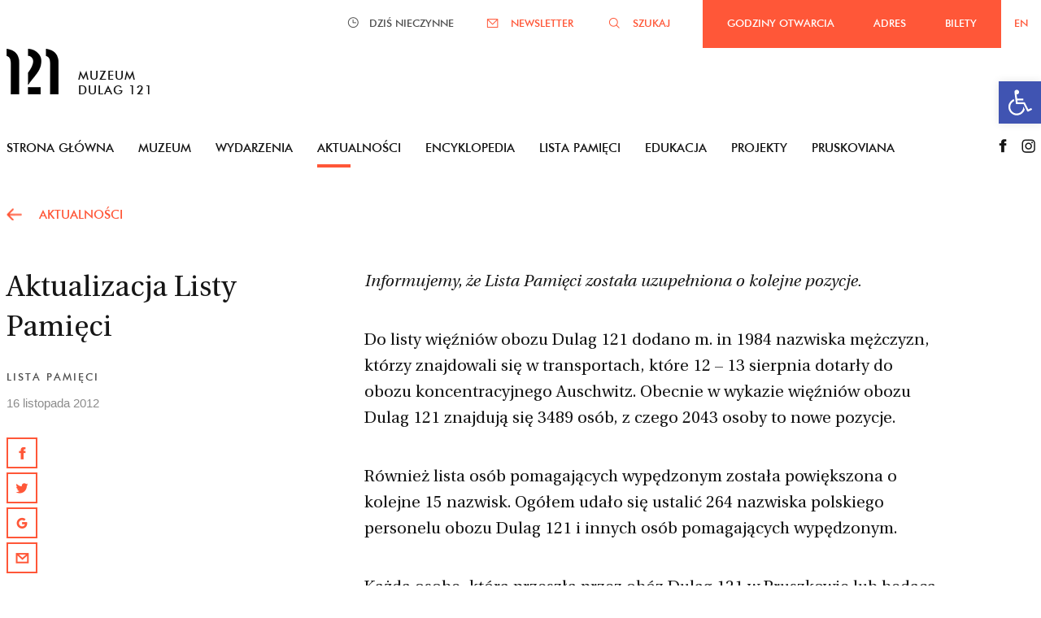

--- FILE ---
content_type: text/html; charset=UTF-8
request_url: https://dulag121.pl/2012/11/aktualizacja-listy-pamieci-2/
body_size: 16502
content:
<!doctype html>
<html class="no-js" lang="pl-PL" >
	<head>
		<meta charset="UTF-8" />
		<meta name="viewport" content="width=device-width, initial-scale=1.0" />



		<link rel="apple-touch-icon" sizes="57x57" href="https://dulag121.pl/wp-content/themes/FoundationPress/assets/images/icons/apple-icon-57x57.png">
		<link rel="apple-touch-icon" sizes="60x60" href="https://dulag121.pl/wp-content/themes/FoundationPress/assets/images/icons/apple-icon-60x60.png">
		<link rel="apple-touch-icon" sizes="72x72" href="https://dulag121.pl/wp-content/themes/FoundationPress/assets/images/icons/apple-icon-72x72.png">
		<link rel="apple-touch-icon" sizes="76x76" href="https://dulag121.pl/wp-content/themes/FoundationPress/assets/images/icons/apple-icon-76x76.png">
		<link rel="apple-touch-icon" sizes="114x114" href="https://dulag121.pl/wp-content/themes/FoundationPress/assets/images/icons/apple-icon-114x114.png">
		<link rel="apple-touch-icon" sizes="120x120" href="https://dulag121.pl/wp-content/themes/FoundationPress/assets/images/icons/apple-icon-120x120.png">
		<link rel="apple-touch-icon" sizes="144x144" href="https://dulag121.pl/wp-content/themes/FoundationPress/assets/images/icons/apple-icon-144x144.png">
		<link rel="apple-touch-icon" sizes="152x152" href="https://dulag121.pl/wp-content/themes/FoundationPress/assets/images/icons/apple-icon-152x152.png">
		<link rel="apple-touch-icon" sizes="180x180" href="https://dulag121.pl/wp-content/themes/FoundationPress/assets/images/icons/apple-icon-180x180.png">
		<link rel="icon" type="image/png" sizes="192x192"  href="https://dulag121.pl/wp-content/themes/FoundationPress/assets/images/icons/android-icon-192x192.png">
		<link rel="icon" type="image/png" sizes="32x32" href="https://dulag121.pl/wp-content/themes/FoundationPress/assets/images/icons/favicon-32x32.png">
		<link rel="icon" type="image/png" sizes="96x96" href="https://dulag121.pl/wp-content/themes/FoundationPress/assets/images/icons/favicon-96x96.png">
		<link rel="icon" type="image/png" sizes="16x16" href="https://dulag121.pl/wp-content/themes/FoundationPress/assets/images/icons/favicon-16x16.png">
		<link rel="manifest" href="https://dulag121.pl/wp-content/themes/FoundationPress/assets/images/icons/manifest.json">
		<meta name="msapplication-TileColor" content="#ffffff">
		<meta name="msapplication-TileImage" content="https://dulag121.pl/wp-content/themes/FoundationPress/assets/images/icons/ms-icon-144x144.png">
		<meta name="theme-color" content="#ffffff">
		<link rel="shortcut icon" href="https://dulag121.pl/wp-content/themes/FoundationPress/assets/images/icons/favicon.ico" type="image/x-icon">
		<link rel="icon" href="https://dulag121.pl/wp-content/themes/FoundationPress/assets/images/icons/favicon.ico" type="image/x-icon">

		<link rel="stylesheet" type="text/css" href="https://dulag121.pl/wp-content/themes/FoundationPress/assets/fonts/MyFontsWebfontsKit.css">

		<!-- JM Twitter Cards by Julien Maury 10.0.1 -->
<meta name="twitter:card" content="summary">
<!-- [(-_-)@ Missing critical option ! @(-_-)] -->
<meta name="twitter:site" content="@121Dulag">
<meta name="twitter:title" content="Aktualizacja Listy Pamięci">
<meta name="twitter:description" content="Informujemy, że Lista Pamięci została uzupełniona o kolejne pozycje.Do listy więźniów obozu Dulag 121 dodano m. in 1984 nazwiska mężczyzn, którzy znajdowali się w transportach, które 12">
<meta name="twitter:image" content="https://g.twimg.com/Twitter_logo_blue.png">
<!-- /JM Twitter Cards by Julien Maury 10.0.1 -->
<title>Aktualizacja Listy Pamięci | Muzeum Dulag 121</title>
<link rel="alternate" hreflang="pl-pl" href="https://dulag121.pl/2012/11/aktualizacja-listy-pamieci-2/" />

<!-- All In One SEO Pack 3.6.2ob_start_detected [-1,-1] -->
<script type="application/ld+json" class="aioseop-schema">{"@context":"https://schema.org","@graph":[{"@type":"Organization","@id":"https://dulag121.pl/#organization","url":"https://dulag121.pl/","name":"Muzeum Dulag 121","sameAs":[]},{"@type":"WebSite","@id":"https://dulag121.pl/#website","url":"https://dulag121.pl/","name":"Muzeum Dulag 121","publisher":{"@id":"https://dulag121.pl/#organization"}},{"@type":"WebPage","@id":"https://dulag121.pl/2012/11/aktualizacja-listy-pamieci-2/#webpage","url":"https://dulag121.pl/2012/11/aktualizacja-listy-pamieci-2/","inLanguage":"pl-PL","name":"Aktualizacja Listy Pamięci","isPartOf":{"@id":"https://dulag121.pl/#website"},"breadcrumb":{"@id":"https://dulag121.pl/2012/11/aktualizacja-listy-pamieci-2/#breadcrumblist"},"description":"Informujemy, że Lista Pamięci została uzupełniona o kolejne pozycje.","datePublished":"2012-11-16T13:26:00+01:00","dateModified":"2017-05-04T15:13:35+02:00"},{"@type":"Article","@id":"https://dulag121.pl/2012/11/aktualizacja-listy-pamieci-2/#article","isPartOf":{"@id":"https://dulag121.pl/2012/11/aktualizacja-listy-pamieci-2/#webpage"},"author":{"@id":"https://dulag121.pl/author/superdu12g/#author"},"headline":"Aktualizacja Listy Pamięci","datePublished":"2012-11-16T13:26:00+01:00","dateModified":"2017-05-04T15:13:35+02:00","commentCount":0,"mainEntityOfPage":{"@id":"https://dulag121.pl/2012/11/aktualizacja-listy-pamieci-2/#webpage"},"publisher":{"@id":"https://dulag121.pl/#organization"},"articleSection":"aktualnosci, Lista Pamięci"},{"@type":"Person","@id":"https://dulag121.pl/author/superdu12g/#author","name":"SuperDu12g","sameAs":[]},{"@type":"BreadcrumbList","@id":"https://dulag121.pl/2012/11/aktualizacja-listy-pamieci-2/#breadcrumblist","itemListElement":[{"@type":"ListItem","position":1,"item":{"@type":"WebPage","@id":"https://dulag121.pl/","url":"https://dulag121.pl/","name":"Muzeum Dulag 121"}},{"@type":"ListItem","position":2,"item":{"@type":"WebPage","@id":"https://dulag121.pl/2012/11/aktualizacja-listy-pamieci-2/","url":"https://dulag121.pl/2012/11/aktualizacja-listy-pamieci-2/","name":"Aktualizacja Listy Pamięci"}}]}]}</script>
<link rel="canonical" href="https://dulag121.pl/2012/11/aktualizacja-listy-pamieci-2/" />
			<script type="text/javascript" >
				window.ga=window.ga||function(){(ga.q=ga.q||[]).push(arguments)};ga.l=+new Date;
				ga('create', 'UA-89473356-1', 'auto');
				// Plugins
				
				ga('send', 'pageview');
			</script>
			<script async src="https://www.google-analytics.com/analytics.js"></script>
			<!-- All In One SEO Pack -->
<link rel='dns-prefetch' href='//www.google.com' />
<link rel='dns-prefetch' href='//ajax.googleapis.com' />
<link rel='dns-prefetch' href='//s.w.org' />
<link rel='stylesheet' id='validate-engine-css-css'  href='//dulag121.pl/wp-content/plugins/wysija-newsletters/css/validationEngine.jquery.css?ver=2.13' type='text/css' media='all' />
<link rel='stylesheet' id='wp-block-library-css'  href='//dulag121.pl/wp-includes/css/dist/block-library/style.min.css?ver=5.4.18' type='text/css' media='all' />
<link rel='stylesheet' id='contact-form-7-css'  href='//dulag121.pl/wp-content/plugins/contact-form-7/includes/css/styles.css?ver=5.1.7' type='text/css' media='all' />
<link rel='stylesheet' id='crp-public-css'  href='//dulag121.pl/wp-content/plugins/custom-related-posts/dist/public.css?ver=1.6.2' type='text/css' media='all' />
<link rel='stylesheet' id='prefix-style-css'  href='//dulag121.pl/wp-content/plugins/name-directory/name_directory.css?ver=5.4.18' type='text/css' media='all' />
<link rel='stylesheet' id='related-posts-by-taxonomy-css'  href='//dulag121.pl/wp-content/plugins/related-posts-by-taxonomy/includes/assets/css/styles.css?ver=5.4.18' type='text/css' media='all' />
<link rel='stylesheet' id='wpml-legacy-horizontal-list-0-css'  href='//dulag121.pl/wp-content/plugins/sitepress-multilingual-cms/templates/language-switchers/legacy-list-horizontal/style.css?ver=1' type='text/css' media='all' />
<style id='wpml-legacy-horizontal-list-0-inline-css' type='text/css'>
.wpml-ls-statics-shortcode_actions{background-color:#eeeeee;}.wpml-ls-statics-shortcode_actions, .wpml-ls-statics-shortcode_actions .wpml-ls-sub-menu, .wpml-ls-statics-shortcode_actions a {border-color:#cdcdcd;}.wpml-ls-statics-shortcode_actions a {color:#444444;background-color:#ffffff;}.wpml-ls-statics-shortcode_actions a:hover,.wpml-ls-statics-shortcode_actions a:focus {color:#000000;background-color:#eeeeee;}.wpml-ls-statics-shortcode_actions .wpml-ls-current-language>a {color:#444444;background-color:#ffffff;}.wpml-ls-statics-shortcode_actions .wpml-ls-current-language:hover>a, .wpml-ls-statics-shortcode_actions .wpml-ls-current-language>a:focus {color:#000000;background-color:#eeeeee;}
</style>
<link rel='stylesheet' id='main-stylesheet-css'  href='//dulag121.pl/wp-content/themes/FoundationPress/assets/stylesheets/foundation.css?ver=2.6.1' type='text/css' media='all' />
<link rel='stylesheet' id='pojo-a11y-css'  href='//dulag121.pl/wp-content/plugins/pojo-accessibility/assets/css/style.min.css?ver=1.0.0' type='text/css' media='all' />
<script type='text/javascript' src='//ajax.googleapis.com/ajax/libs/jquery/2.1.0/jquery.min.js?ver=2.1.0'></script>
<script type='text/javascript'>
/* <![CDATA[ */
var SnazzyDataForSnazzyMaps = [];
SnazzyDataForSnazzyMaps={"id":151,"name":"Ultra Light with Labels","description":"Light Rust","url":"https:\/\/snazzymaps.com\/style\/151\/ultra-light-with-labels","imageUrl":"https:\/\/snazzy-maps-cdn.azureedge.net\/assets\/151-ultra-light-with-labels.png?v=20161202062722","json":"[{\"featureType\":\"water\",\"elementType\":\"geometry\",\"stylers\":[{\"color\":\"#e9e9e9\"},{\"lightness\":17}]},{\"featureType\":\"landscape\",\"elementType\":\"geometry\",\"stylers\":[{\"color\":\"#f5f5f5\"},{\"lightness\":20}]},{\"featureType\":\"road.highway\",\"elementType\":\"geometry.fill\",\"stylers\":[{\"color\":\"#ffffff\"},{\"lightness\":17}]},{\"featureType\":\"road.highway\",\"elementType\":\"geometry.stroke\",\"stylers\":[{\"color\":\"#ffffff\"},{\"lightness\":29},{\"weight\":0.2}]},{\"featureType\":\"road.arterial\",\"elementType\":\"geometry\",\"stylers\":[{\"color\":\"#ffffff\"},{\"lightness\":18}]},{\"featureType\":\"road.local\",\"elementType\":\"geometry\",\"stylers\":[{\"color\":\"#ffffff\"},{\"lightness\":16}]},{\"featureType\":\"poi\",\"elementType\":\"geometry\",\"stylers\":[{\"color\":\"#f5f5f5\"},{\"lightness\":21}]},{\"featureType\":\"poi.park\",\"elementType\":\"geometry\",\"stylers\":[{\"color\":\"#dedede\"},{\"lightness\":21}]},{\"elementType\":\"labels.text.stroke\",\"stylers\":[{\"visibility\":\"on\"},{\"color\":\"#ffffff\"},{\"lightness\":16}]},{\"elementType\":\"labels.text.fill\",\"stylers\":[{\"saturation\":36},{\"color\":\"#333333\"},{\"lightness\":40}]},{\"elementType\":\"labels.icon\",\"stylers\":[{\"visibility\":\"off\"}]},{\"featureType\":\"transit\",\"elementType\":\"geometry\",\"stylers\":[{\"color\":\"#f2f2f2\"},{\"lightness\":19}]},{\"featureType\":\"administrative\",\"elementType\":\"geometry.fill\",\"stylers\":[{\"color\":\"#fefefe\"},{\"lightness\":20}]},{\"featureType\":\"administrative\",\"elementType\":\"geometry.stroke\",\"stylers\":[{\"color\":\"#fefefe\"},{\"lightness\":17},{\"weight\":1.2}]}]","views":312405,"favorites":762,"createdBy":{"name":"hawasan","url":"http:\/\/www.haveasign.pl"},"createdOn":"2014-11-04T03:01:33.197","tags":["greyscale","light"],"colors":["gray","white"]};
/* ]]> */
</script>
<script type='text/javascript' src='//dulag121.pl/wp-content/plugins/snazzy-maps/snazzymaps.js?ver=1.2.1'></script>
<script type='text/javascript' src='//dulag121.pl/wp-content/plugins/wonderplugin-lightbox/engine/wonderpluginlightbox.js?ver=5.2C'></script>
<link rel='https://api.w.org/' href='https://dulag121.pl/wp-json/' />
<link rel="alternate" type="application/json+oembed" href="https://dulag121.pl/wp-json/oembed/1.0/embed?url=https%3A%2F%2Fdulag121.pl%2F2012%2F11%2Faktualizacja-listy-pamieci-2%2F" />
<link rel="alternate" type="text/xml+oembed" href="https://dulag121.pl/wp-json/oembed/1.0/embed?url=https%3A%2F%2Fdulag121.pl%2F2012%2F11%2Faktualizacja-listy-pamieci-2%2F&#038;format=xml" />
<meta name="generator" content="WPML ver:3.8.3 stt:1,41;" />
<meta name="generator" content="Powered by Visual Composer - drag and drop page builder for WordPress."/>
<!--[if lte IE 9]><link rel="stylesheet" type="text/css" href="https://dulag121.pl/wp-content/plugins/js_composer/assets/css/vc_lte_ie9.min.css" media="screen"><![endif]--><!--[if IE  8]><link rel="stylesheet" type="text/css" href="https://dulag121.pl/wp-content/plugins/js_composer/assets/css/vc-ie8.min.css" media="screen"><![endif]--><style type="text/css">
#pojo-a11y-toolbar .pojo-a11y-toolbar-toggle a{ background-color: #4054b2;	color: #ffffff;}
#pojo-a11y-toolbar .pojo-a11y-toolbar-overlay, #pojo-a11y-toolbar .pojo-a11y-toolbar-overlay ul.pojo-a11y-toolbar-items.pojo-a11y-links{ border-color: #4054b2;}
body.pojo-a11y-focusable a:focus{ outline-style: solid !important;	outline-width: 1px !important;	outline-color: #FF0000 !important;}
#pojo-a11y-toolbar{ top: 100px !important;}
#pojo-a11y-toolbar .pojo-a11y-toolbar-overlay{ background-color: #ffffff;}
#pojo-a11y-toolbar .pojo-a11y-toolbar-overlay ul.pojo-a11y-toolbar-items li.pojo-a11y-toolbar-item a, #pojo-a11y-toolbar .pojo-a11y-toolbar-overlay p.pojo-a11y-toolbar-title{ color: #333333;}
#pojo-a11y-toolbar .pojo-a11y-toolbar-overlay ul.pojo-a11y-toolbar-items li.pojo-a11y-toolbar-item a.active{ background-color: #4054b2;	color: #ffffff;}
@media (max-width: 767px) { #pojo-a11y-toolbar { top: 50px !important; } }</style><noscript><style type="text/css"> .wpb_animate_when_almost_visible { opacity: 1; }</style></noscript>		<script type="text/javascript" src="http://platform.twitter.com/widgets.js"></script>
		<script src="https://dulag121.pl/wp-content/themes/FoundationPress/assets/javascript/nouislider.min.js"></script>
		<script src="https://dulag121.pl/wp-content/themes/FoundationPress/assets/javascript/wNumb.js"></script>
		<link rel='stylesheet' href='https://dulag121.pl/wp-content/themes/FoundationPress/assets/stylesheets/quickUpdate.css' type='text/css' />
		<link rel='stylesheet' href='https://dulag121.pl/wp-content/themes/FoundationPress/assets/stylesheets/nouislider.min.css' type='text/css' />
	</head>
	<body class="post-template-default single single-post postid-1344 single-format-standard desktop chrome offcanvas menu-aktualnosci menu-lista-pamieci wpb-js-composer js-comp-ver-4.12.1 vc_responsive">

									 
		<header class="site-header show-for-large">
			<nav class="top-bar">
				<div class="top-bar-right">
					<div class="top-bar-open">
						<img src="https://dulag121.pl/wp-content/themes/FoundationPress/assets/images/icons/time.png" srcset="https://dulag121.pl/wp-content/themes/FoundationPress/assets/images/icons/time@2x.png 2x">
						<span>DZIŚ NIECZYNNE</span>						<span></span>
					</div>
												<div class="top-bar-url">
								<a href="#" class="top-bar-url-newsletter">NEWSLETTER</a>
								<a href="/?s=" class="top-bar-url-search">SZUKAJ</a>
							</div>
										<div class="top-bar-menu">
						<span>GODZINY OTWARCIA</span>
						<span>ADRES</span>
						<span>BILETY</span>
					</div>
					<div class="menu-jezyk-container"><ul id="menu-jezyk" class="menu"><li class="menu-item"><a href="https://dulag121.pl/?lang=en">EN</a></li></ul></div>				</div>
			</nav>
		</header>
		<section class="desktop-bar middle-bar show-for-large">
			<div class="row">
				<div class="small-6 columns">
					<a href="https://dulag121.pl/" rel="home" class="logo clearfix"><img src="https://dulag121.pl/wp-content/themes/FoundationPress/assets/images/logo.png" alt="Muzeum Dulag 121" srcset="https://dulag121.pl/wp-content/themes/FoundationPress/assets/images/logo@2x.png 2x"> <span>Muzeum<br> Dulag 121</span></a>
				</div>
			</div>
			<div class="row">
				<div class="medium-11 columns">
					<nav class="navigation" role="navigation">
						<div class="test-"><ul id="MainMenu" class="nav-menu clearfix"><li id="menu-item-247" class="menu-item menu-item-type-post_type menu-item-object-page menu-item-home menu-item-247"><a href="https://dulag121.pl/">Strona główna</a></li>
<li id="menu-item-18" class="menu-item menu-item-type-post_type menu-item-object-page menu-item-18"><a href="https://dulag121.pl/muzeum/">Muzeum</a></li>
<li id="menu-item-80" class="menu-item menu-item-type-post_type menu-item-object-page menu-item-80"><a href="https://dulag121.pl/wydarzenia/">Wydarzenia</a></li>
<li id="menu-item-79" class="menu-item menu-item-type-post_type menu-item-object-page menu-item-79"><a href="https://dulag121.pl/aktualnosci/">Aktualności</a></li>
<li id="menu-item-85" class="menu-item menu-item-type-post_type menu-item-object-page menu-item-85"><a href="https://dulag121.pl/encyklopedia/">Encyklopedia</a></li>
<li id="menu-item-394" class="menu-item menu-item-type-post_type menu-item-object-page menu-item-394"><a href="https://dulag121.pl/lista-pamieci/">Lista pamięci</a></li>
<li id="menu-item-208" class="menu-item menu-item-type-post_type menu-item-object-page menu-item-208"><a href="https://dulag121.pl/edukacja/">Edukacja</a></li>
<li id="menu-item-237" class="menu-item menu-item-type-post_type menu-item-object-page menu-item-237"><a href="https://dulag121.pl/projekty/">Projekty</a></li>
<li id="menu-item-5510" class="menu-item menu-item-type-post_type menu-item-object-page menu-item-5510"><a href="https://dulag121.pl/pruskoviana/">Pruskoviana</a></li>
</ul></div>					</nav>
				</div>
				<div class="medium-1 columns">
					<ul class="navigation-sm clearfix">
						<li><a href="https://facebook.com/dulag121/?fref=ts" target="_blank"><img src="https://dulag121.pl/wp-content/themes/FoundationPress/assets/images/icons/black-fb.png" srcset="https://dulag121.pl/wp-content/themes/FoundationPress/assets/images/icons/black-fb@2x.png 2x"></a></li>
						<li><a href="https://www.instagram.com/dulag121/" target="_blank"><img src="https://dulag121.pl/wp-content/themes/FoundationPress/assets/images/icons/black-instagram.png" srcset="https://dulag121.pl/wp-content/themes/FoundationPress/assets/images/icons/black-instagram@2x.png 2x"></a></li>
					</ul>
				</div>
			</div>
		</section>
		<section class="tablet-bar middle-bar clearfix show-for-medium-only">
			<div class="table-bar-logo">
				<a href="https://dulag121.pl/" rel="home" class="logo clearfix"><img src="https://dulag121.pl/wp-content/themes/FoundationPress/assets/images/logo.png" alt="Muzeum Dulag 121" srcset="https://dulag121.pl/wp-content/themes/FoundationPress/assets/images/logo@2x.png 2x"> <span>Muzeum<br> Dulag 121</span></a>
			</div>
			<div class="tablet-bar-inside clearfix">
				<div>
					<ul class="navigation-sm clearfix">
						<li><a href="https://facebook.com/dulag121/?fref=ts" target="_blank"><img src="https://dulag121.pl/wp-content/themes/FoundationPress/assets/images/icons/black-fb.png" srcset="https://dulag121.pl/wp-content/themes/FoundationPress/assets/images/icons/black-fb@2x.png 2x"></a></li>
						<li><a href="https://www.instagram.com/dulag121/" target="_blank"><img src="https://dulag121.pl/wp-content/themes/FoundationPress/assets/images/icons/black-instagram.png" srcset="https://dulag121.pl/wp-content/themes/FoundationPress/assets/images/icons/black-instagram@2x.png 2x"></a></li>
					</ul>
				</div>
									<div>	
						<div class="top-bar-url">
							<a href="#" class="top-bar-url-newsletter">NEWSLETTER</a>
							<a href="/?s=" class="top-bar-url-search">SZUKAJ</a>
						</div>
					</div>
								<div>
					<div class="menu-jezyk-container"><ul id="menu-jezyk-1" class="menu"><li class="menu-item"><a href="https://dulag121.pl/?lang=en">EN</a></li></ul></div>				</div>
				<div>
					 <a href="#" class="tablet-hamburger tablet-hamburger-open">menu</a>
				</div>
			</div>
			<div class="tablet-menu">
				<div class="menu-mainmenu-container"><ul id="MainMenu" class="nav-menu clearfix"><li class="menu-item menu-item-type-post_type menu-item-object-page menu-item-home menu-item-247"><a href="https://dulag121.pl/">Strona główna</a></li>
<li class="menu-item menu-item-type-post_type menu-item-object-page menu-item-18"><a href="https://dulag121.pl/muzeum/">Muzeum</a></li>
<li class="menu-item menu-item-type-post_type menu-item-object-page menu-item-80"><a href="https://dulag121.pl/wydarzenia/">Wydarzenia</a></li>
<li class="menu-item menu-item-type-post_type menu-item-object-page menu-item-79"><a href="https://dulag121.pl/aktualnosci/">Aktualności</a></li>
<li class="menu-item menu-item-type-post_type menu-item-object-page menu-item-85"><a href="https://dulag121.pl/encyklopedia/">Encyklopedia</a></li>
<li class="menu-item menu-item-type-post_type menu-item-object-page menu-item-394"><a href="https://dulag121.pl/lista-pamieci/">Lista pamięci</a></li>
<li class="menu-item menu-item-type-post_type menu-item-object-page menu-item-208"><a href="https://dulag121.pl/edukacja/">Edukacja</a></li>
<li class="menu-item menu-item-type-post_type menu-item-object-page menu-item-237"><a href="https://dulag121.pl/projekty/">Projekty</a></li>
<li class="menu-item menu-item-type-post_type menu-item-object-page menu-item-5510"><a href="https://dulag121.pl/pruskoviana/">Pruskoviana</a></li>
</ul></div>			</div>
		</section>
		<section class="mobile-bar middle-bar show-for-small-only">
			<!-- mobile nav -->
			<div class="mobile-header">
				<div class="row">
					<div class="small-8 columns">
						<a href="https://dulag121.pl/" rel="home" class="logo clearfix"><img src="https://dulag121.pl/wp-content/themes/FoundationPress/assets/images/logo.png" alt="Muzeum Dulag 121" srcset="https://dulag121.pl/wp-content/themes/FoundationPress/assets/images/logo@2x.png 2x"> <span>Muzeum Dulag 121</span></a>
					</div>
					<div class="small-4 columns">
					 	<a href="#" class="mobile-hamburger mobile-hamburger-open">menu</a>
					</div>
				</div>
				<nav class="mobile-navigation" role="navigation">
					<div class="menu-mainmenu-container"><ul id="MainMenu" class="nav-menu clearfix"><li class="menu-item menu-item-type-post_type menu-item-object-page menu-item-home menu-item-247"><a href="https://dulag121.pl/">Strona główna</a></li>
<li class="menu-item menu-item-type-post_type menu-item-object-page menu-item-18"><a href="https://dulag121.pl/muzeum/">Muzeum</a></li>
<li class="menu-item menu-item-type-post_type menu-item-object-page menu-item-80"><a href="https://dulag121.pl/wydarzenia/">Wydarzenia</a></li>
<li class="menu-item menu-item-type-post_type menu-item-object-page menu-item-79"><a href="https://dulag121.pl/aktualnosci/">Aktualności</a></li>
<li class="menu-item menu-item-type-post_type menu-item-object-page menu-item-85"><a href="https://dulag121.pl/encyklopedia/">Encyklopedia</a></li>
<li class="menu-item menu-item-type-post_type menu-item-object-page menu-item-394"><a href="https://dulag121.pl/lista-pamieci/">Lista pamięci</a></li>
<li class="menu-item menu-item-type-post_type menu-item-object-page menu-item-208"><a href="https://dulag121.pl/edukacja/">Edukacja</a></li>
<li class="menu-item menu-item-type-post_type menu-item-object-page menu-item-237"><a href="https://dulag121.pl/projekty/">Projekty</a></li>
<li class="menu-item menu-item-type-post_type menu-item-object-page menu-item-5510"><a href="https://dulag121.pl/pruskoviana/">Pruskoviana</a></li>
</ul></div>					<div class="menu-jezyk-container"><ul id="menu-jezyk-2" class="menu"><li class="menu-item"><a href="https://dulag121.pl/?lang=en">EN</a></li></ul></div>												<div class="top-bar-url">
								<ul>
									<li><a href="#" class="top-bar-url-newsletter">NEWSLETTER</a></li>
									<li><a href="/?s=" class="top-bar-url-search">SZUKAJ</a></li>
								</ul>
							</div>
										<div class="mobile-socialmedia clearfix">
						<ul class="navigation-sm clearfix">
							<li><a href="https://facebook.com/dulag121/?fref=ts" target="_blank"><img src="https://dulag121.pl/wp-content/themes/FoundationPress/assets/images/icons/black-fb.png" srcset="https://dulag121.pl/wp-content/themes/FoundationPress/assets/images/icons/black-fb@2x.png 2x"></a></li>
							<li><a href="https://www.instagram.com/dulag121/" target="_blank"><img src="https://dulag121.pl/wp-content/themes/FoundationPress/assets/images/icons/black-instagram.png" srcset="https://dulag121.pl/wp-content/themes/FoundationPress/assets/images/icons/black-instagram@2x.png 2x"></a></li>
						</ul>
					</div>
				</nav>
			</div>
		</section>

		<section class="container">
			

<div id="single-post" role="main">

	
		<div class="single-post">
	<article class="main-content post-1344 post type-post status-publish format-standard hentry category-aktualnosci category-lista-pamieci" id="post-1344">
		<div class="row">
			<div class="medium-12 columns">
				<div class="single-post-content content">
					<div class="row">
						<div class="medium-12 columns">
							<div class="back">
								<a href="https://dulag121.pl/aktualnosci/" class="back-url orange remove--space">AKTUALNOŚCI</a>
							</div>
						</div>
					</div>
					<div class="row">
						<div class="large-3 large-uncentered medium-2 medium-uncentered small-12 small-centered column">
							<header>
								<h1 class="single-post-title font-size--h1 hide-for-medium-only">Aktualizacja Listy Pamięci</h1>
								<span class="single-post-category text-color--dark-gray font-size--small hide-for-medium-only">
			                        <a href="https://dulag121.pl/category/aktualnosci/lista-pamieci/" class="text-color--dark-gray">Lista Pamięci</a>			                    </span>
		                      		                        		<span class="single-post-date text-color--dark-gray hide-for-medium-only">16 listopada 2012</span>
	                        			                      	<div class="share-post show-for-medium share-post-short">
		                      		<ul class="ess-buttons ">
<li>		<a class="ess-button ess-button--facebook"
			href="https://www.facebook.com/dialog/feed?app_id=321165771610395&amp;display=popup&amp;caption=Aktualizacja%20Listy%20Pami%C4%99ci&amp;link=https%3A%2F%2Fdulag121.pl%2F2012%2F11%2Faktualizacja-listy-pamieci-2%2F&amp;description=Informujemy%2C%20%C5%BCe%20Lista%20Pami%C4%99ci%20zosta%C5%82a%20uzupe%C5%82niona%20o%20kolejne%20pozycje.%0A%0ADo%20listy%20wi%C4%99%C5%BAni%C3%B3w%20obozu%20Dulag%20121%20dodano%20m.%20in%201984%20nazwiska%20m%C4%99%C5%BCczyzn%2C%20kt%C3%B3rzy%20znajdowali%20si%C4%99%20w%20transportach%2C%20kt%C3%B3re%2012%20%E2%80%93%2013%20sierpnia%20dotar%C5%82y%20do%20obozu%20koncentracyjnego%20Auschwitz.%20%E2%80%A6"
			onclick="window.open(this.href, 'facebookwindow','left=20,top=20,width=600,height=700,toolbar=0,resizable=1'); return false;"
			title="Share on Facebook"
			target="_blank">
			<div class="ess-button-inner">
				<svg class="ess-icon"
					version="1.1"
					xmlns="http://www.w3.org/2000/svg"
					xmlns:xlink="http://www.w3.org/1999/xlink"
					viewBox="0 0 264 448">
					<path d="M239.75 3v66h-39.25q-21.5 0-29 9t-7.5 27v47.25h73.25l-9.75 74h-63.5v189.75h-76.5v-189.75h-63.75v-74h63.75v-54.5q0-46.5 26-72.125t69.25-25.625q36.75 0 57 3z"></path>				</svg>
				<span class="ess-share-text">Share</span>
			</div>

			
			
		</a>
		</li>
<li>		<a class="ess-button ess-button--twitter"
			href="http://twitter.com/intent/tweet?text=Aktualizacja%20Listy%20Pami%C4%99ci%20https%3A%2F%2Fdulag121.pl%2F2012%2F11%2Faktualizacja-listy-pamieci-2%2F"
			onclick="window.open(this.href, 'twitterwindow','left=20,top=20,width=600,height=300,toolbar=0,resizable=1'); return false;"
			title="Tweet"
			target="_blank">
			<div class="ess-button-inner">
				<svg class="ess-icon"
					version="1.1"
					xmlns="http://www.w3.org/2000/svg"
					xmlns:xlink="http://www.w3.org/1999/xlink"
					viewBox="0 0 1024 1024">
					<path d="M1024 194.418c-37.676 16.708-78.164 28.002-120.66 33.080 43.372-26 76.686-67.17 92.372-116.23-40.596 24.078-85.556 41.56-133.41 50.98-38.32-40.83-92.922-66.34-153.346-66.34-116.022 0-210.088 94.058-210.088 210.078 0 16.466 1.858 32.5 5.44 47.878-174.6-8.764-329.402-92.4-433.018-219.506-18.084 31.028-28.446 67.116-28.446 105.618 0 72.888 37.088 137.192 93.46 174.866-34.438-1.092-66.832-10.542-95.154-26.278-0.020 0.876-0.020 1.756-0.020 2.642 0 101.788 72.418 186.696 168.522 206-17.626 4.8-36.188 7.372-55.348 7.372-13.538 0-26.698-1.32-39.528-3.772 26.736 83.46 104.32 144.206 196.252 145.896-71.9 56.35-162.486 89.934-260.916 89.934-16.958 0-33.68-0.994-50.116-2.94 92.972 59.61 203.402 94.394 322.042 94.394 386.422 0 597.736-320.124 597.736-597.744 0-9.108-0.206-18.168-0.61-27.18 41.056-29.62 76.672-66.62 104.836-108.748z"></path>				</svg>
				<span class="ess-share-text">Tweet</span>
			</div>

			
			
		</a>
		</li>
<li>		<a class="ess-button ess-button--gplus"
			href="https://plus.google.com/share?url=https://dulag121.pl/2012/11/aktualizacja-listy-pamieci-2/"
			onclick="window.open(this.href,'googlepluswindow', 'menubar=no,toolbar=no,resizable=yes,scrollbars=yes,height=600,width=600');return false;"
			title="Share on Google"
			target="_blank">
			<div class="ess-button-inner">
				<svg class="ess-icon"
					version="1.1"
					xmlns="http://www.w3.org/2000/svg"
					xmlns:xlink="http://www.w3.org/1999/xlink"
					viewBox="0 0 1024 1024">
					<path d="M559.066 64c0 0-200.956 0-267.94 0-120.12 0-233.17 91.006-233.17 196.422 0 107.726 81.882 194.666 204.088 194.666 8.498 0 16.756-0.17 24.842-0.752-7.93 15.186-13.602 32.288-13.602 50.042 0 29.938 16.104 54.21 36.468 74.024-15.386 0-30.242 0.448-46.452 0.448-148.782-0.002-263.3 94.758-263.3 193.020 0 96.778 125.542 157.314 274.334 157.314 169.624 0 263.306-96.244 263.306-193.028 0-77.6-22.896-124.072-93.686-174.134-24.216-17.144-70.53-58.836-70.53-83.344 0-28.72 8.196-42.868 51.428-76.646 44.312-34.624 75.672-83.302 75.672-139.916 0-67.406-30.020-133.098-86.372-154.772h84.954l59.96-43.344zM465.48 719.458c2.126 8.972 3.284 18.206 3.284 27.628 0 78.2-50.392 139.31-194.974 139.31-102.842 0-177.116-65.104-177.116-143.3 0-76.642 92.126-140.444 194.964-139.332 24 0.254 46.368 4.116 66.67 10.69 55.826 38.826 95.876 60.762 107.172 105.004zM300.818 427.776c-69.038-2.064-134.636-77.226-146.552-167.86-11.916-90.666 34.37-160.042 103.388-157.99 69.010 2.074 134.638 74.814 146.558 165.458 11.906 90.66-34.39 162.458-103.394 160.392zM832 256v-192h-64v192h-192v64h192v192h64v-192h192v-64z"></path>				</svg>
				<span class="ess-share-text">Share</span>
			</div>

			
			
		</a>
		</li>
<li>		<a class="ess-button ess-button--email"
			href="mailto:?subject=Aktualizacja%20Listy%20Pami%C4%99ci&amp;body=Informujemy%2C%20%C5%BCe%20Lista%20Pami%C4%99ci%20zosta%C5%82a%20uzupe%C5%82niona%20o%20kolejne%20pozycje.%0A%0ADo%20listy%20wi%C4%99%C5%BAni%C3%B3w%20obozu%20Dulag%20121%20dodano%20m.%20in%201984%20nazwiska%20m%C4%99%C5%BCczyzn%2C%20kt%C3%B3rzy%20znajdowali%20si%C4%99%20w%20transportach%2C%20kt%C3%B3re%2012%20%E2%80%93%2013%20sierpnia%20dotar%C5%82y%20do%20obozu%20koncentracyjnego%20Auschwitz.%20%E2%80%A6%20https%3A%2F%2Fdulag121.pl%2F2012%2F11%2Faktualizacja-listy-pamieci-2%2F"
			onclick=""
			title="Email"
			target="_blank">
			<div class="ess-button-inner">
				<svg class="ess-icon"
					version="1.1"
					xmlns="http://www.w3.org/2000/svg"
					xmlns:xlink="http://www.w3.org/1999/xlink"
					viewBox="0 0 32 32">
					<path d="M0 26.857v-19.429q0-1.179 0.839-2.018t2.018-0.839h26.286q1.179 0 2.018 0.839t0.839 2.018v19.429q0 1.179-0.839 2.018t-2.018 0.839h-26.286q-1.179 0-2.018-0.839t-0.839-2.018zM2.286 26.857q0 0.232 0.17 0.402t0.402 0.17h26.286q0.232 0 0.402-0.17t0.17-0.402v-13.714q-0.571 0.643-1.232 1.179-4.786 3.679-7.607 6.036-0.911 0.768-1.482 1.196t-1.545 0.866-1.83 0.438h-0.036q-0.857 0-1.83-0.438t-1.545-0.866-1.482-1.196q-2.821-2.357-7.607-6.036-0.661-0.536-1.232-1.179v13.714zM2.286 7.429q0 3 2.625 5.071 3.446 2.714 7.161 5.661 0.107 0.089 0.625 0.527t0.821 0.67 0.795 0.563 0.902 0.491 0.768 0.161h0.036q0.357 0 0.768-0.161t0.902-0.491 0.795-0.563 0.821-0.67 0.625-0.527q3.714-2.946 7.161-5.661 0.964-0.768 1.795-2.063t0.83-2.348v-0.438t-0.009-0.232-0.054-0.223-0.098-0.161-0.161-0.134-0.25-0.045h-26.286q-0.232 0-0.402 0.17t-0.17 0.402z"></path>				</svg>
				<span class="ess-share-text">Email</span>
			</div>

			
			
		</a>
		</li>
</ul>
		                      	</div>
							</header>
						</div>
						<div class="large-9 large-uncentered medium-10 medium-uncentered small-12 small-centered columns">
							<div class="row">
								<div class="large-9 large-centered medium-10 medium-centered small-12 small-centered columns">
									<h1 class="single-post-title font-size--h1 show-for-medium-only">Aktualizacja Listy Pamięci</h1>
									<span class="single-post-category text-color--dark-gray font-size--small show-for-medium-only">
				                        <a href="https://dulag121.pl/category/aktualnosci/lista-pamieci/" class="text-color--dark-gray">Lista Pamięci</a>				                    </span>
			                      			                        		<span class="single-post-date text-color--dark-gray show-for-medium-only">16 listopada 2012</span>
		                        																			<div class="single-post-content single-post-content-inside single-post-contents">
																				<p><em>Informujemy, że Lista Pamięci została uzupełniona o kolejne pozycje.</em></p>
<p>Do listy więźniów obozu Dulag 121 dodano m. in 1984 nazwiska mężczyzn, którzy znajdowali się w transportach, które 12 – 13 sierpnia dotarły do obozu koncentracyjnego Auschwitz. Obecnie w wykazie więźniów obozu Dulag 121 znajdują się 3489 osób, z czego 2043 osoby to nowe pozycje.</p>
<p>Również lista osób pomagających wypędzonym została powiększona o kolejne 15 nazwisk. Ogółem udało się ustalić 264 nazwiska polskiego personelu obozu Dulag 121 i innych osób pomagających wypędzonym.</p>
<p>Każdą osobę, która przeszła przez obóz Dulag 121 w Pruszkowie lub będącą w posiadaniu informacji o takich osobach, Muzeum Dulag 121 prosi o kontakt mailowy: dulag@dulag121.pl, telefoniczny: (22) 758 86 63 lub bezpośredni w siedzibie Muzeum.</p>
<p>Więcej o projekcie Lista Pamięci można przeczytać <a href="http://www.dulag121.pl/index.php?cmd=zawartosc&amp;opt=pokaz&amp;id=189&amp;lang=">tutaj</a>.</p>
<p>Lista Pamięci dostępna jest <a href="http://dulag121.pl/lista-pamieci/">tutaj</a>.</p>
																			</div>
									<div class="share-post hide-for-medium share-post-short">
				                    	<ul class="ess-buttons ">
<li>		<a class="ess-button ess-button--facebook"
			href="https://www.facebook.com/dialog/feed?app_id=321165771610395&amp;display=popup&amp;caption=Aktualizacja%20Listy%20Pami%C4%99ci&amp;link=https%3A%2F%2Fdulag121.pl%2F2012%2F11%2Faktualizacja-listy-pamieci-2%2F&amp;description=Informujemy%2C%20%C5%BCe%20Lista%20Pami%C4%99ci%20zosta%C5%82a%20uzupe%C5%82niona%20o%20kolejne%20pozycje.%0A%0ADo%20listy%20wi%C4%99%C5%BAni%C3%B3w%20obozu%20Dulag%20121%20dodano%20m.%20in%201984%20nazwiska%20m%C4%99%C5%BCczyzn%2C%20kt%C3%B3rzy%20znajdowali%20si%C4%99%20w%20transportach%2C%20kt%C3%B3re%2012%20%E2%80%93%2013%20sierpnia%20dotar%C5%82y%20do%20obozu%20koncentracyjnego%20Auschwitz.%20%E2%80%A6"
			onclick="window.open(this.href, 'facebookwindow','left=20,top=20,width=600,height=700,toolbar=0,resizable=1'); return false;"
			title="Share on Facebook"
			target="_blank">
			<div class="ess-button-inner">
				<svg class="ess-icon"
					version="1.1"
					xmlns="http://www.w3.org/2000/svg"
					xmlns:xlink="http://www.w3.org/1999/xlink"
					viewBox="0 0 264 448">
					<path d="M239.75 3v66h-39.25q-21.5 0-29 9t-7.5 27v47.25h73.25l-9.75 74h-63.5v189.75h-76.5v-189.75h-63.75v-74h63.75v-54.5q0-46.5 26-72.125t69.25-25.625q36.75 0 57 3z"></path>				</svg>
				<span class="ess-share-text">Share</span>
			</div>

			
			
		</a>
		</li>
<li>		<a class="ess-button ess-button--twitter"
			href="http://twitter.com/intent/tweet?text=Aktualizacja%20Listy%20Pami%C4%99ci%20https%3A%2F%2Fdulag121.pl%2F2012%2F11%2Faktualizacja-listy-pamieci-2%2F"
			onclick="window.open(this.href, 'twitterwindow','left=20,top=20,width=600,height=300,toolbar=0,resizable=1'); return false;"
			title="Tweet"
			target="_blank">
			<div class="ess-button-inner">
				<svg class="ess-icon"
					version="1.1"
					xmlns="http://www.w3.org/2000/svg"
					xmlns:xlink="http://www.w3.org/1999/xlink"
					viewBox="0 0 1024 1024">
					<path d="M1024 194.418c-37.676 16.708-78.164 28.002-120.66 33.080 43.372-26 76.686-67.17 92.372-116.23-40.596 24.078-85.556 41.56-133.41 50.98-38.32-40.83-92.922-66.34-153.346-66.34-116.022 0-210.088 94.058-210.088 210.078 0 16.466 1.858 32.5 5.44 47.878-174.6-8.764-329.402-92.4-433.018-219.506-18.084 31.028-28.446 67.116-28.446 105.618 0 72.888 37.088 137.192 93.46 174.866-34.438-1.092-66.832-10.542-95.154-26.278-0.020 0.876-0.020 1.756-0.020 2.642 0 101.788 72.418 186.696 168.522 206-17.626 4.8-36.188 7.372-55.348 7.372-13.538 0-26.698-1.32-39.528-3.772 26.736 83.46 104.32 144.206 196.252 145.896-71.9 56.35-162.486 89.934-260.916 89.934-16.958 0-33.68-0.994-50.116-2.94 92.972 59.61 203.402 94.394 322.042 94.394 386.422 0 597.736-320.124 597.736-597.744 0-9.108-0.206-18.168-0.61-27.18 41.056-29.62 76.672-66.62 104.836-108.748z"></path>				</svg>
				<span class="ess-share-text">Tweet</span>
			</div>

			
			
		</a>
		</li>
<li>		<a class="ess-button ess-button--gplus"
			href="https://plus.google.com/share?url=https://dulag121.pl/2012/11/aktualizacja-listy-pamieci-2/"
			onclick="window.open(this.href,'googlepluswindow', 'menubar=no,toolbar=no,resizable=yes,scrollbars=yes,height=600,width=600');return false;"
			title="Share on Google"
			target="_blank">
			<div class="ess-button-inner">
				<svg class="ess-icon"
					version="1.1"
					xmlns="http://www.w3.org/2000/svg"
					xmlns:xlink="http://www.w3.org/1999/xlink"
					viewBox="0 0 1024 1024">
					<path d="M559.066 64c0 0-200.956 0-267.94 0-120.12 0-233.17 91.006-233.17 196.422 0 107.726 81.882 194.666 204.088 194.666 8.498 0 16.756-0.17 24.842-0.752-7.93 15.186-13.602 32.288-13.602 50.042 0 29.938 16.104 54.21 36.468 74.024-15.386 0-30.242 0.448-46.452 0.448-148.782-0.002-263.3 94.758-263.3 193.020 0 96.778 125.542 157.314 274.334 157.314 169.624 0 263.306-96.244 263.306-193.028 0-77.6-22.896-124.072-93.686-174.134-24.216-17.144-70.53-58.836-70.53-83.344 0-28.72 8.196-42.868 51.428-76.646 44.312-34.624 75.672-83.302 75.672-139.916 0-67.406-30.020-133.098-86.372-154.772h84.954l59.96-43.344zM465.48 719.458c2.126 8.972 3.284 18.206 3.284 27.628 0 78.2-50.392 139.31-194.974 139.31-102.842 0-177.116-65.104-177.116-143.3 0-76.642 92.126-140.444 194.964-139.332 24 0.254 46.368 4.116 66.67 10.69 55.826 38.826 95.876 60.762 107.172 105.004zM300.818 427.776c-69.038-2.064-134.636-77.226-146.552-167.86-11.916-90.666 34.37-160.042 103.388-157.99 69.010 2.074 134.638 74.814 146.558 165.458 11.906 90.66-34.39 162.458-103.394 160.392zM832 256v-192h-64v192h-192v64h192v192h64v-192h192v-64z"></path>				</svg>
				<span class="ess-share-text">Share</span>
			</div>

			
			
		</a>
		</li>
<li>		<a class="ess-button ess-button--email"
			href="mailto:?subject=Aktualizacja%20Listy%20Pami%C4%99ci&amp;body=Informujemy%2C%20%C5%BCe%20Lista%20Pami%C4%99ci%20zosta%C5%82a%20uzupe%C5%82niona%20o%20kolejne%20pozycje.%0A%0ADo%20listy%20wi%C4%99%C5%BAni%C3%B3w%20obozu%20Dulag%20121%20dodano%20m.%20in%201984%20nazwiska%20m%C4%99%C5%BCczyzn%2C%20kt%C3%B3rzy%20znajdowali%20si%C4%99%20w%20transportach%2C%20kt%C3%B3re%2012%20%E2%80%93%2013%20sierpnia%20dotar%C5%82y%20do%20obozu%20koncentracyjnego%20Auschwitz.%20%E2%80%A6%20https%3A%2F%2Fdulag121.pl%2F2012%2F11%2Faktualizacja-listy-pamieci-2%2F"
			onclick=""
			title="Email"
			target="_blank">
			<div class="ess-button-inner">
				<svg class="ess-icon"
					version="1.1"
					xmlns="http://www.w3.org/2000/svg"
					xmlns:xlink="http://www.w3.org/1999/xlink"
					viewBox="0 0 32 32">
					<path d="M0 26.857v-19.429q0-1.179 0.839-2.018t2.018-0.839h26.286q1.179 0 2.018 0.839t0.839 2.018v19.429q0 1.179-0.839 2.018t-2.018 0.839h-26.286q-1.179 0-2.018-0.839t-0.839-2.018zM2.286 26.857q0 0.232 0.17 0.402t0.402 0.17h26.286q0.232 0 0.402-0.17t0.17-0.402v-13.714q-0.571 0.643-1.232 1.179-4.786 3.679-7.607 6.036-0.911 0.768-1.482 1.196t-1.545 0.866-1.83 0.438h-0.036q-0.857 0-1.83-0.438t-1.545-0.866-1.482-1.196q-2.821-2.357-7.607-6.036-0.661-0.536-1.232-1.179v13.714zM2.286 7.429q0 3 2.625 5.071 3.446 2.714 7.161 5.661 0.107 0.089 0.625 0.527t0.821 0.67 0.795 0.563 0.902 0.491 0.768 0.161h0.036q0.357 0 0.768-0.161t0.902-0.491 0.795-0.563 0.821-0.67 0.625-0.527q3.714-2.946 7.161-5.661 0.964-0.768 1.795-2.063t0.83-2.348v-0.438t-0.009-0.232-0.054-0.223-0.098-0.161-0.161-0.134-0.25-0.045h-26.286q-0.232 0-0.402 0.17t-0.17 0.402z"></path>				</svg>
				<span class="ess-share-text">Email</span>
			</div>

			
			
		</a>
		</li>
</ul>
				                    </div>
								</div>
							</div>
						</div>
					</div>
					<div class="row">
						<div class="medium-12 columns">	
							<div class="back back-floor">
								<a href="https://dulag121.pl/aktualnosci/" class="back-url orange remove--space">AKTUALNOŚCI</a>
							</div>
						</div>
					</div>
				</div>
			</div>
		</div>
		<div class="post-navigation">
			<div class="post-navigation-content content">
				<div class="row">
					<div class="medium-12 small-11 small-centered columns">
						
	<nav class="navigation post-navigation" role="navigation" aria-label="Wpisy">
		<h2 class="screen-reader-text">Nawigacja wpisu</h2>
		<div class="nav-links"><div class="nav-previous"><a href="https://dulag121.pl/2012/11/razem-swietowalismy-94-rocznice-odzyskania-niepodleglosci/" rel="prev"><span class="post-navigation-direction direction-prev screen-reader-text">Poprzedni wpis</span> <span class="post-navigation-title hide-for-small-only font-size--medium">Razem świętowaliśmy 94 rocznicę Odzyskania Niepodległości</span></a></div><div class="nav-next"><a href="https://dulag121.pl/2012/11/muzeum-dulag-121-objelo-honorowym-patronatem-konkurs-dotyczacy-zolnierzy-wykletych/" rel="next"><span class="post-navigation-direction direction-next screen-reader-text">Następny wpis</span> <span class="post-navigation-title hide-for-small-only font-size--medium">Muzeum Dulag 121 objęło honorowym patronatem konkurs dotyczący &#8222;Żołnierzy Wyklętych&#8221;</span></a></div></div>
	</nav>					</div>
				</div>
			</div>
		</div>
	</article>
</div>


</div>
		</section>
		<div class="footer-container">
			<footer class="footer-first row expanded">
								<article id="text-6" class="medium-6 large-3 columns widget footer-first-item widget_text"><h6 class="footer-title">Adres</h6>			<div class="textwidget"><p>ul. 3 Maja 8a,<br />
05-800 Pruszków<br />
tel.: (22) 758 86 63,<br />
kom: 574-479-547<br />
<a href="mailto:dulag@dulag121.pl">dulag@dulag121.pl</a></p>
</div>
		</article><article id="custom_html-6" class="widget_text medium-6 large-3 columns widget footer-first-item widget_custom_html"><div class="textwidget custom-html-widget"><div style="background:url('http://dulag121.pl/wp-content/uploads/2021/06/map_temp.jpg') center center no-repeat; background-size: cover; width: 100%; height: 100%; display: block;">
	
</div></div></article><article id="text-7" class="medium-6 large-3 columns widget footer-first-item widget_text"><h6 class="footer-title">Bilety</h6>			<div class="textwidget"><p>Ulgowy  4 zł<br />
Normalny 6 zł<br />
Rodzinny (ważny w niedzielę) 6 zł<br />
Wstęp bezpłatny w każdy wtorek</p>
</div>
		</article><article id="text-8" class="medium-6 large-3 columns widget footer-first-item widget_text"><h6 class="footer-title">Godziny otwarcia</h6>			<div class="textwidget"><p>Poniedziałek nieczynne<br />
Wtorek – Środa 9.00 – 17.00<br />
Czwartek 12.00 – 19.00<br />
Piątek 9.00 – 16.00<br />
Sobota 12.00 – 17.00<br />
Niedziela 11.00 – 16.00</p>
</div>
		</article>								<div id="map" style="display: none"></div>
			</footer>
			<div class="footer-floor">
				<div class="content">
					<div class="row">
						<div class="small-12 show-for-small-only columns">
							<div class="footer-go-top">
								<img src="https://dulag121.pl/wp-content/themes/FoundationPress/assets/images/icons/white-arrow.png" srcset="https://dulag121.pl/wp-content/themes/FoundationPress/assets/images/icons/white-arrow@2x.png 2x">
								<span class="footer-go-top-js">DO GÓRY</span>
							</div>
						</div>
					    	
					    <div class="medium-6 large-4 columns">
					    	<h6 class="footer-title">NEWSLETTER</h6>
					    	<div class="widget_wysija_cont php_wysija"><div id="msg-form-wysija-php696e52ac03171-1" class="wysija-msg ajax"></div><form id="form-wysija-php696e52ac03171-1" method="post" action="#wysija" class="widget_wysija php_wysija">
<p class="wysija-paragraph">
    <label>Email <span class="wysija-required">*</span></label>
    
    	<input type="text" name="wysija[user][email]" class="wysija-input validate[required,custom[email]]" title="Email"  value="" />
    
    
    
    <span class="abs-req">
        <input type="text" name="wysija[user][abs][email]" class="wysija-input validated[abs][email]" value="" />
    </span>
    
</p>

<input class="wysija-submit wysija-submit-field" type="submit" value="Zapisz się!" />

    <input type="hidden" name="form_id" value="1" />
    <input type="hidden" name="action" value="save" />
    <input type="hidden" name="controller" value="subscribers" />
    <input type="hidden" value="1" name="wysija-page" />

    
        <input type="hidden" name="wysija[user_list][list_ids]" value="3" />
    
 </form></div>	
					    </div>
					    												<div class="medium-2 large-2 hide-for-small-only hide-for-medium-only columns">
							<div class="footer-go-top">
								<span class="footer-go-top-js">DO GÓRY</span>
								<img src="https://dulag121.pl/wp-content/themes/FoundationPress/assets/images/icons/white-arrow.png" srcset="https://dulag121.pl/wp-content/themes/FoundationPress/assets/images/icons/white-arrow@2x.png 2x">
							</div>
						</div>
					</div>
					<div class="row">
						<article id="simpleimage-38" class="medium-3 small-12 end columns widget widget_simpleimage">

	<p class="simple-image">
		<a href="http://www.powiat.pruszkow.pl" target="_blank"><img width="119" height="89" src="https://dulag121.pl/wp-content/uploads/2016/11/footer-logo-2.png" class="attachment-full size-full" alt="" /></a>	</p>


</article>					</div>
					<div class="row small-padding-space">
						<!--
						<div class="medium-4 small-12 columns">
							<span class="footer-subititle">Sponsorzy</span>
							<ul class="footer-logo-list">
															</ul>
						</div>
						-->
						<div class="medium-2 small-12 columns">
							<span class="footer-subititle">Współpraca</span>
							<ul class="footer-logo-list clearfix">
								<li id="simpleimage-39" class="widget widget_simpleimage">

	<p class="simple-image">
		<a href="http://www.fpnp.pl" target="_blank"><img width="77" height="42" src="https://dulag121.pl/wp-content/uploads/2016/12/pn.png" class="attachment-full size-full" alt="" /></a>	</p>


</li>							</ul>
						</div>
						<div class="medium-10 small-12 end columns">
							<span class="footer-subititle">Patroni medialni</span>
							<ul class="footer-logo-list clearfix">
								<li id="simpleimage-40" class="widget widget_simpleimage">

	<p class="simple-image">
		<a href="https://telkab.pl/" target="_blank"><img width="92" height="42" src="https://dulag121.pl/wp-content/uploads/2017/01/logo-tel-kab_re.png" class="attachment-full size-full" alt="Niebieski napis Tel-Kab. Logo telewizji pruszkowskiej Tel-Kab. Link otworzy się w nowym oknie." /></a>	</p>


</li><li id="simpleimage-42" class="widget widget_simpleimage">

	<p class="simple-image">
		<a href="http://radiobogoria.pl" target="_blank"><img width="46" height="42" src="https://dulag121.pl/wp-content/uploads/2017/01/radio_bogo.png" class="attachment-full size-full" alt="" /></a>	</p>


</li><li id="simpleimage-43" class="widget widget_simpleimage">

	<p class="simple-image">
		<a href="http://www.wpr24.pl/" target="_blank"><img width="71" height="25" src="https://dulag121.pl/wp-content/uploads/2017/04/wer44.jpg" class="attachment-full size-full" alt="" /></a>	</p>


</li><li id="simpleimage-44" class="widget widget_simpleimage">

	<p class="simple-image">
		<a href="https://www.przegladregionalny.pl/" target="_blank"><img width="2132" height="870" src="https://dulag121.pl/wp-content/uploads/2022/07/pr-logo-red.jpg" class="attachment-full size-full" alt="Przegląd Regionalny" srcset="https://dulag121.pl/wp-content/uploads/2022/07/pr-logo-red.jpg 2132w, https://dulag121.pl/wp-content/uploads/2022/07/pr-logo-red-300x122.jpg 300w, https://dulag121.pl/wp-content/uploads/2022/07/pr-logo-red-1024x418.jpg 1024w, https://dulag121.pl/wp-content/uploads/2022/07/pr-logo-red-768x313.jpg 768w, https://dulag121.pl/wp-content/uploads/2022/07/pr-logo-red-600x245.jpg 600w, https://dulag121.pl/wp-content/uploads/2022/07/pr-logo-red-1536x627.jpg 1536w, https://dulag121.pl/wp-content/uploads/2022/07/pr-logo-red-2048x836.jpg 2048w, https://dulag121.pl/wp-content/uploads/2022/07/pr-logo-red-640x261.jpg 640w, https://dulag121.pl/wp-content/uploads/2022/07/pr-logo-red-1200x490.jpg 1200w, https://dulag121.pl/wp-content/uploads/2022/07/pr-logo-red-305x124.jpg 305w, https://dulag121.pl/wp-content/uploads/2022/07/pr-logo-red-900x367.jpg 900w" sizes="(max-width: 639px) 98vw, (max-width: 1199px) 64vw, 770px" /></a>	</p>


</li><li id="simpleimage-55" class="widget widget_simpleimage">

	<p class="simple-image">
		<a href="https://www.przegladpiaseczynski.pl/"><img width="794" height="294" src="https://dulag121.pl/wp-content/uploads/2022/07/logo_kwadrat-pr.jpg" class="attachment-full size-full" alt="Przegląd Piaseczyński" srcset="https://dulag121.pl/wp-content/uploads/2022/07/logo_kwadrat-pr.jpg 794w, https://dulag121.pl/wp-content/uploads/2022/07/logo_kwadrat-pr-300x111.jpg 300w, https://dulag121.pl/wp-content/uploads/2022/07/logo_kwadrat-pr-768x284.jpg 768w, https://dulag121.pl/wp-content/uploads/2022/07/logo_kwadrat-pr-600x222.jpg 600w, https://dulag121.pl/wp-content/uploads/2022/07/logo_kwadrat-pr-640x237.jpg 640w, https://dulag121.pl/wp-content/uploads/2022/07/logo_kwadrat-pr-305x113.jpg 305w" sizes="(max-width: 639px) 98vw, (max-width: 1199px) 64vw, 770px" /></a>	</p>


</li><li id="simpleimage-45" class="widget widget_simpleimage">

	<p class="simple-image">
		<a href="http://www.gpr24.pl/" target="_blank"><img width="93" height="25" src="https://dulag121.pl/wp-content/uploads/2017/03/glos-pruszkowa_new.png" class="attachment-full size-full" alt="" /></a>	</p>


</li><li id="simpleimage-56" class="widget widget_simpleimage">

	<p class="simple-image">
		<a href="https://podwarszawskie-zycie-pruszkowa.pl/"><img width="188" height="60" src="https://dulag121.pl/wp-content/uploads/2022/07/pzf.jpg" class="attachment-full size-full" alt="Podwarszawskie Życie Pruszkowa" srcset="https://dulag121.pl/wp-content/uploads/2022/07/pzf.jpg 188w, https://dulag121.pl/wp-content/uploads/2022/07/pzf-185x60.jpg 185w" sizes="(max-width: 639px) 98vw, (max-width: 1199px) 64vw, 188px" /></a>	</p>


</li><li id="simpleimage-47" class="widget widget_simpleimage">

	<p class="simple-image">
		<a href="http://www.mocnestrony.com.pl" target="_blank"><img width="83" height="25" src="https://dulag121.pl/wp-content/uploads/2017/02/mocne-strony_new.png" class="attachment-full size-full" alt="" /></a>	</p>


</li><li id="simpleimage-49" class="widget widget_simpleimage">

	<p class="simple-image">
		<a href="http://www.pruszkowmowi.pl" target="_blank"><img width="154" height="25" src="https://dulag121.pl/wp-content/uploads/2017/02/pruszkowmowibaner-bez-tla.png" class="attachment-full size-full" alt="" srcset="https://dulag121.pl/wp-content/uploads/2017/02/pruszkowmowibaner-bez-tla.png 154w, https://dulag121.pl/wp-content/uploads/2017/02/pruszkowmowibaner-bez-tla-150x25.png 150w" sizes="(max-width: 639px) 98vw, (max-width: 1199px) 64vw, 154px" /></a>	</p>


</li><li id="simpleimage-50" class="widget widget_simpleimage">

	<p class="simple-image">
		<a href="http://czaspiastowa.pl/" target="_blank"><img width="116" height="25" src="https://dulag121.pl/wp-content/uploads/2017/04/piastowa1.jpg" class="attachment-full size-full" alt="" /></a>	</p>


</li><li id="simpleimage-51" class="widget widget_simpleimage">

	<p class="simple-image">
		<a href="http://wilsoniak.extrapolska.pl/" target="_blank"><img width="308" height="75" src="https://dulag121.pl/wp-content/uploads/2017/06/wilsoniak_logo-strona.jpg" class="attachment-full size-full" alt="Wilsoniak logo" srcset="https://dulag121.pl/wp-content/uploads/2017/06/wilsoniak_logo-strona.jpg 308w, https://dulag121.pl/wp-content/uploads/2017/06/wilsoniak_logo-strona-300x73.jpg 300w, https://dulag121.pl/wp-content/uploads/2017/06/wilsoniak_logo-strona-305x74.jpg 305w" sizes="(max-width: 639px) 98vw, (max-width: 1199px) 64vw, 308px" /></a>	</p>


</li><li id="simpleimage-52" class="widget widget_simpleimage">

	<p class="simple-image">
		<a href="http://www.obiektywna.pl/" target="_blank"><img width="2000" height="370" src="https://dulag121.pl/wp-content/uploads/2017/09/LogoDuze.jpg" class="attachment-full size-full" alt="" srcset="https://dulag121.pl/wp-content/uploads/2017/09/LogoDuze.jpg 2000w, https://dulag121.pl/wp-content/uploads/2017/09/LogoDuze-300x56.jpg 300w, https://dulag121.pl/wp-content/uploads/2017/09/LogoDuze-768x142.jpg 768w, https://dulag121.pl/wp-content/uploads/2017/09/LogoDuze-1024x189.jpg 1024w, https://dulag121.pl/wp-content/uploads/2017/09/LogoDuze-600x111.jpg 600w, https://dulag121.pl/wp-content/uploads/2017/09/LogoDuze-640x118.jpg 640w, https://dulag121.pl/wp-content/uploads/2017/09/LogoDuze-1200x222.jpg 1200w, https://dulag121.pl/wp-content/uploads/2017/09/LogoDuze-305x56.jpg 305w, https://dulag121.pl/wp-content/uploads/2017/09/LogoDuze-900x167.jpg 900w" sizes="(max-width: 639px) 98vw, (max-width: 1199px) 64vw, 770px" /></a>	</p>


</li><li id="simpleimage-53" class="widget widget_simpleimage">

	<p class="simple-image">
		<a href="http://historykon.pl/" target="_blank"><img width="794" height="217" src="https://dulag121.pl/wp-content/uploads/2017/11/Logo_Historykon2.1.jpg" class="attachment-full size-full" alt="" srcset="https://dulag121.pl/wp-content/uploads/2017/11/Logo_Historykon2.1.jpg 794w, https://dulag121.pl/wp-content/uploads/2017/11/Logo_Historykon2.1-300x82.jpg 300w, https://dulag121.pl/wp-content/uploads/2017/11/Logo_Historykon2.1-768x210.jpg 768w, https://dulag121.pl/wp-content/uploads/2017/11/Logo_Historykon2.1-600x164.jpg 600w, https://dulag121.pl/wp-content/uploads/2017/11/Logo_Historykon2.1-640x175.jpg 640w, https://dulag121.pl/wp-content/uploads/2017/11/Logo_Historykon2.1-305x83.jpg 305w" sizes="(max-width: 639px) 98vw, (max-width: 1199px) 64vw, 770px" /></a>	</p>


</li><li id="simpleimage-58" class="widget widget_simpleimage">

	<p class="simple-image">
		<a href="https://zpruszkowa.pl/"><img width="2001" height="543" src="https://dulag121.pl/wp-content/uploads/2023/03/zpruszkowa_png_8.png" class="attachment-full size-full" alt="" srcset="https://dulag121.pl/wp-content/uploads/2023/03/zpruszkowa_png_8.png 2001w, https://dulag121.pl/wp-content/uploads/2023/03/zpruszkowa_png_8-300x81.png 300w, https://dulag121.pl/wp-content/uploads/2023/03/zpruszkowa_png_8-1024x278.png 1024w, https://dulag121.pl/wp-content/uploads/2023/03/zpruszkowa_png_8-768x208.png 768w, https://dulag121.pl/wp-content/uploads/2023/03/zpruszkowa_png_8-600x163.png 600w, https://dulag121.pl/wp-content/uploads/2023/03/zpruszkowa_png_8-1536x417.png 1536w, https://dulag121.pl/wp-content/uploads/2023/03/zpruszkowa_png_8-640x174.png 640w, https://dulag121.pl/wp-content/uploads/2023/03/zpruszkowa_png_8-1200x326.png 1200w, https://dulag121.pl/wp-content/uploads/2023/03/zpruszkowa_png_8-305x83.png 305w, https://dulag121.pl/wp-content/uploads/2023/03/zpruszkowa_png_8-900x244.png 900w" sizes="(max-width: 639px) 98vw, (max-width: 1199px) 64vw, 770px" /></a>	</p>


</li>							</ul>
						</div>
					</div>
				</div>
			</div>
		</div>

		


<div id="wonderpluginlightbox_options" data-skinsfoldername="skins/default/"  data-jsfolder="https://dulag121.pl/wp-content/plugins/wonderplugin-lightbox/engine/" data-autoslide="false" data-slideinterval="5000" data-showtimer="false" data-timerposition="bottom" data-timerheight="2" data-timercolor="#dc572e" data-timeropacity="1" data-showplaybutton="false" data-alwaysshownavarrows="false" data-bordersize="8" data-showtitleprefix="false" data-responsive="true" data-fullscreenmode="true" data-closeonoverlay="true" data-videohidecontrols="false" data-titlestyle="bottom" data-imagepercentage="75" data-enabletouchswipe="true" data-autoplay="false" data-html5player="true" data-overlaybgcolor="#161616" data-overlayopacity="1" data-defaultvideovolume="1" data-bgcolor="#161616" data-borderradius="0" data-thumbwidth="96" data-thumbheight="72" data-thumbtopmargin="12" data-thumbbottommargin="12" data-barheight="140" data-showtitle="false" data-titleprefix="%NUM / %TOTAL" data-titlebottomcss="color:#333; font-size:14px; font-family:Armata,sans-serif,Arial; overflow:hidden; text-align:left;" data-showdescription="true" data-descriptionbottomcss="color:#333; font-size:12px; font-family:Arial,Helvetica,sans-serif; overflow:hidden; text-align:left; margin:4px 0px 0px; padding: 0px;" data-titleinsidecss="color:#fff; font-size:16px; font-family:Arial,Helvetica,sans-serif; overflow:hidden; text-align:left;" data-descriptioninsidecss="color:#fff; font-size:12px; font-family:Arial,Helvetica,sans-serif; overflow:hidden; text-align:left; margin:4px 0px 0px; padding: 0px;" data-videobgcolor="#000" data-html5videoposter="" data-responsivebarheight="false" data-smallscreenheight="415" data-barheightonsmallheight="48" data-notkeepratioonsmallheight="false" data-showsocial="true" data-socialposition="position:absolute;top:0;left:-100px;" data-socialpositionsmallscreen="position:absolute;top:100%;right:0;left:0;" data-socialdirection="vertical" data-socialbuttonsize="32" data-socialbuttonfontsize="18" data-socialrotateeffect="false" data-showfacebook="true" data-showtwitter="true" data-showpinterest="true" data-bordertopmargin="48" data-wonderplugin-lightbox-options="3946f64c8a" data-_wp_http_referer="/duag/wp-admin/admin.php?page=wonderplugin_lightbox_show_options" style="display:none;"></div><script type="text/javascript">!function(t,e){"use strict";function n(){if(!a){a=!0;for(var t=0;t<d.length;t++)d[t].fn.call(window,d[t].ctx);d=[]}}function o(){"complete"===document.readyState&&n()}t=t||"docReady",e=e||window;var d=[],a=!1,c=!1;e[t]=function(t,e){return a?void setTimeout(function(){t(e)},1):(d.push({fn:t,ctx:e}),void("complete"===document.readyState||!document.attachEvent&&"interactive"===document.readyState?setTimeout(n,1):c||(document.addEventListener?(document.addEventListener("DOMContentLoaded",n,!1),window.addEventListener("load",n,!1)):(document.attachEvent("onreadystatechange",o),window.attachEvent("onload",n)),c=!0)))}}("wpBruiserDocReady",window);
			(function(){var wpbrLoader = (function(){var g=document,b=g.createElement('script'),c=g.scripts[0];b.async=1;b.src='https://dulag121.pl/?gdbc-client=3.1.40-'+(new Date()).getTime();c.parentNode.insertBefore(b,c);});wpBruiserDocReady(wpbrLoader);window.onunload=function(){};window.addEventListener('pageshow',function(event){if(event.persisted){(typeof window.WPBruiserClient==='undefined')?wpbrLoader():window.WPBruiserClient.requestTokens();}},false);})();
</script><script type='text/javascript'>
/* <![CDATA[ */
var wpcf7 = {"apiSettings":{"root":"https:\/\/dulag121.pl\/wp-json\/contact-form-7\/v1","namespace":"contact-form-7\/v1"},"cached":"1"};
/* ]]> */
</script>
<script type='text/javascript' src='//dulag121.pl/wp-content/plugins/contact-form-7/includes/js/scripts.js?ver=5.1.7'></script>
<script type='text/javascript'>
var renderInvisibleReCaptcha = function() {

    for (var i = 0; i < document.forms.length; ++i) {
        var form = document.forms[i];
        var holder = form.querySelector('.inv-recaptcha-holder');

        if (null === holder) continue;
		holder.innerHTML = '';

         (function(frm){
			var cf7SubmitElm = frm.querySelector('.wpcf7-submit');
            var holderId = grecaptcha.render(holder,{
                'sitekey': '6LckHzcUAAAAAL1uaM-kjQjKfYjUr4XBbeba2JSj', 'size': 'invisible', 'badge' : 'bottomright',
                'callback' : function (recaptchaToken) {
					if((null !== cf7SubmitElm) && (typeof jQuery != 'undefined')){jQuery(frm).submit();grecaptcha.reset(holderId);return;}
					 HTMLFormElement.prototype.submit.call(frm);
                },
                'expired-callback' : function(){grecaptcha.reset(holderId);}
            });

			if(null !== cf7SubmitElm && (typeof jQuery != 'undefined') ){
				jQuery(cf7SubmitElm).off('click').on('click', function(clickEvt){
					clickEvt.preventDefault();
					grecaptcha.execute(holderId);
				});
			}
			else
			{
				frm.onsubmit = function (evt){evt.preventDefault();grecaptcha.execute(holderId);};
			}


        })(form);
    }
};
</script>
<script type='text/javascript' async defer src='//www.google.com/recaptcha/api.js?onload=renderInvisibleReCaptcha&#038;render=explicit'></script>
<script type='text/javascript' src='//dulag121.pl/wp-content/themes/FoundationPress/assets/javascript/foundation.js?ver=2.6.1'></script>
<script type='text/javascript'>
/* <![CDATA[ */
var PojoA11yOptions = {"focusable":"","remove_link_target":"","add_role_links":"","enable_save":"","save_expiration":""};
/* ]]> */
</script>
<script type='text/javascript' src='//dulag121.pl/wp-content/plugins/pojo-accessibility/assets/js/app.min.js?ver=1.0.0'></script>
<script type='text/javascript' src='//dulag121.pl/wp-includes/js/wp-embed.min.js?ver=5.4.18'></script>
<script type='text/javascript' src='//dulag121.pl/wp-content/plugins/wysija-newsletters/js/validate/languages/jquery.validationEngine-pl.js?ver=2.13'></script>
<script type='text/javascript' src='//dulag121.pl/wp-content/plugins/wysija-newsletters/js/validate/jquery.validationEngine.js?ver=2.13'></script>
<script type='text/javascript'>
/* <![CDATA[ */
var wysijaAJAX = {"action":"wysija_ajax","controller":"subscribers","ajaxurl":"https:\/\/dulag121.pl\/wp-admin\/admin-ajax.php","loadingTrans":"\u0141aduj\u0119...","is_rtl":""};
/* ]]> */
</script>
<script type='text/javascript' src='//dulag121.pl/wp-content/plugins/wysija-newsletters/js/front-subscribers.js?ver=2.13'></script>
		<a id="pojo-a11y-skip-content" class="pojo-skip-link pojo-skip-content" tabindex="1" accesskey="s" href="#content">Skip to content</a>
				<nav id="pojo-a11y-toolbar" class="pojo-a11y-toolbar-right" role="navigation">
			<div class="pojo-a11y-toolbar-toggle">
				<a class="pojo-a11y-toolbar-link pojo-a11y-toolbar-toggle-link" href="javascript:void(0);" title="Narzędzia dostępności">
					<span class="pojo-sr-only sr-only">Open toolbar</span>
					<svg xmlns="http://www.w3.org/2000/svg" viewBox="0 0 100 100" fill="currentColor" width="1em">
						<g><path d="M60.4,78.9c-2.2,4.1-5.3,7.4-9.2,9.8c-4,2.4-8.3,3.6-13,3.6c-6.9,0-12.8-2.4-17.7-7.3c-4.9-4.9-7.3-10.8-7.3-17.7c0-5,1.4-9.5,4.1-13.7c2.7-4.2,6.4-7.2,10.9-9.2l-0.9-7.3c-6.3,2.3-11.4,6.2-15.3,11.8C7.9,54.4,6,60.6,6,67.3c0,5.8,1.4,11.2,4.3,16.1s6.8,8.8,11.7,11.7c4.9,2.9,10.3,4.3,16.1,4.3c7,0,13.3-2.1,18.9-6.2c5.7-4.1,9.6-9.5,11.7-16.2l-5.7-11.4C63.5,70.4,62.5,74.8,60.4,78.9z"/><path d="M93.8,71.3l-11.1,5.5L70,51.4c-0.6-1.3-1.7-2-3.2-2H41.3l-0.9-7.2h22.7v-7.2H39.6L37.5,19c2.5,0.3,4.8-0.5,6.7-2.3c1.9-1.8,2.9-4,2.9-6.6c0-2.5-0.9-4.6-2.6-6.3c-1.8-1.8-3.9-2.6-6.3-2.6c-2,0-3.8,0.6-5.4,1.8c-1.6,1.2-2.7,2.7-3.2,4.6c-0.3,1-0.4,1.8-0.3,2.3l5.4,43.5c0.1,0.9,0.5,1.6,1.2,2.3c0.7,0.6,1.5,0.9,2.4,0.9h26.4l13.4,26.7c0.6,1.3,1.7,2,3.2,2c0.6,0,1.1-0.1,1.6-0.4L97,77.7L93.8,71.3z"/></g>					</svg>
				</a>
			</div>
			<div class="pojo-a11y-toolbar-overlay">
				<div class="pojo-a11y-toolbar-inner">
					<p class="pojo-a11y-toolbar-title">Narzędzia dostępności</p>
					
					<ul class="pojo-a11y-toolbar-items pojo-a11y-tools">
																			<li class="pojo-a11y-toolbar-item">
								<a href="#" class="pojo-a11y-toolbar-link pojo-a11y-btn-resize-font pojo-a11y-btn-resize-plus" data-action="resize-plus" data-action-group="resize" tabindex="-1">
									<span class="pojo-a11y-toolbar-icon"><svg version="1.1" xmlns="http://www.w3.org/2000/svg" width="1em" viewBox="0 0 448 448"><path fill="currentColor" d="M256 200v16c0 4.25-3.75 8-8 8h-56v56c0 4.25-3.75 8-8 8h-16c-4.25 0-8-3.75-8-8v-56h-56c-4.25 0-8-3.75-8-8v-16c0-4.25 3.75-8 8-8h56v-56c0-4.25 3.75-8 8-8h16c4.25 0 8 3.75 8 8v56h56c4.25 0 8 3.75 8 8zM288 208c0-61.75-50.25-112-112-112s-112 50.25-112 112 50.25 112 112 112 112-50.25 112-112zM416 416c0 17.75-14.25 32-32 32-8.5 0-16.75-3.5-22.5-9.5l-85.75-85.5c-29.25 20.25-64.25 31-99.75 31-97.25 0-176-78.75-176-176s78.75-176 176-176 176 78.75 176 176c0 35.5-10.75 70.5-31 99.75l85.75 85.75c5.75 5.75 9.25 14 9.25 22.5z""></path></svg></span><span class="pojo-a11y-toolbar-text">Powiększ tekst</span>								</a>
							</li>
							
							<li class="pojo-a11y-toolbar-item">
								<a href="#" class="pojo-a11y-toolbar-link pojo-a11y-btn-resize-font pojo-a11y-btn-resize-minus" data-action="resize-minus" data-action-group="resize" tabindex="-1">
									<span class="pojo-a11y-toolbar-icon"><svg version="1.1" xmlns="http://www.w3.org/2000/svg" width="1em" viewBox="0 0 448 448"><path fill="currentColor" d="M256 200v16c0 4.25-3.75 8-8 8h-144c-4.25 0-8-3.75-8-8v-16c0-4.25 3.75-8 8-8h144c4.25 0 8 3.75 8 8zM288 208c0-61.75-50.25-112-112-112s-112 50.25-112 112 50.25 112 112 112 112-50.25 112-112zM416 416c0 17.75-14.25 32-32 32-8.5 0-16.75-3.5-22.5-9.5l-85.75-85.5c-29.25 20.25-64.25 31-99.75 31-97.25 0-176-78.75-176-176s78.75-176 176-176 176 78.75 176 176c0 35.5-10.75 70.5-31 99.75l85.75 85.75c5.75 5.75 9.25 14 9.25 22.5z"></path></svg></span><span class="pojo-a11y-toolbar-text">Zmniejsz tekst</span>								</a>
							</li>
						
													<li class="pojo-a11y-toolbar-item">
								<a href="#" class="pojo-a11y-toolbar-link pojo-a11y-btn-background-group pojo-a11y-btn-grayscale" data-action="grayscale" data-action-group="schema" tabindex="-1">
									<span class="pojo-a11y-toolbar-icon"><svg version="1.1" xmlns="http://www.w3.org/2000/svg" width="1em" viewBox="0 0 448 448"><path fill="currentColor" d="M15.75 384h-15.75v-352h15.75v352zM31.5 383.75h-8v-351.75h8v351.75zM55 383.75h-7.75v-351.75h7.75v351.75zM94.25 383.75h-7.75v-351.75h7.75v351.75zM133.5 383.75h-15.5v-351.75h15.5v351.75zM165 383.75h-7.75v-351.75h7.75v351.75zM180.75 383.75h-7.75v-351.75h7.75v351.75zM196.5 383.75h-7.75v-351.75h7.75v351.75zM235.75 383.75h-15.75v-351.75h15.75v351.75zM275 383.75h-15.75v-351.75h15.75v351.75zM306.5 383.75h-15.75v-351.75h15.75v351.75zM338 383.75h-15.75v-351.75h15.75v351.75zM361.5 383.75h-15.75v-351.75h15.75v351.75zM408.75 383.75h-23.5v-351.75h23.5v351.75zM424.5 383.75h-8v-351.75h8v351.75zM448 384h-15.75v-352h15.75v352z"></path></svg></span><span class="pojo-a11y-toolbar-text">Skala szarości</span>								</a>
							</li>
						
													<li class="pojo-a11y-toolbar-item">
								<a href="#" class="pojo-a11y-toolbar-link pojo-a11y-btn-background-group pojo-a11y-btn-high-contrast" data-action="high-contrast" data-action-group="schema" tabindex="-1">
									<span class="pojo-a11y-toolbar-icon"><svg version="1.1" xmlns="http://www.w3.org/2000/svg" width="1em" viewBox="0 0 448 448"><path fill="currentColor" d="M192 360v-272c-75 0-136 61-136 136s61 136 136 136zM384 224c0 106-86 192-192 192s-192-86-192-192 86-192 192-192 192 86 192 192z""></path></svg></span><span class="pojo-a11y-toolbar-text">Wysoki kontrast</span>								</a>
							</li>
						
						<li class="pojo-a11y-toolbar-item">
							<a href="#" class="pojo-a11y-toolbar-link pojo-a11y-btn-background-group pojo-a11y-btn-negative-contrast" data-action="negative-contrast" data-action-group="schema" tabindex="-1">

								<span class="pojo-a11y-toolbar-icon"><svg version="1.1" xmlns="http://www.w3.org/2000/svg" width="1em" viewBox="0 0 448 448"><path fill="currentColor" d="M416 240c-23.75-36.75-56.25-68.25-95.25-88.25 10 17 15.25 36.5 15.25 56.25 0 61.75-50.25 112-112 112s-112-50.25-112-112c0-19.75 5.25-39.25 15.25-56.25-39 20-71.5 51.5-95.25 88.25 42.75 66 111.75 112 192 112s149.25-46 192-112zM236 144c0-6.5-5.5-12-12-12-41.75 0-76 34.25-76 76 0 6.5 5.5 12 12 12s12-5.5 12-12c0-28.5 23.5-52 52-52 6.5 0 12-5.5 12-12zM448 240c0 6.25-2 12-5 17.25-46 75.75-130.25 126.75-219 126.75s-173-51.25-219-126.75c-3-5.25-5-11-5-17.25s2-12 5-17.25c46-75.5 130.25-126.75 219-126.75s173 51.25 219 126.75c3 5.25 5 11 5 17.25z"></path></svg></span><span class="pojo-a11y-toolbar-text">Kontrast negatywny</span>							</a>
						</li>

													<li class="pojo-a11y-toolbar-item">
								<a href="#" class="pojo-a11y-toolbar-link pojo-a11y-btn-background-group pojo-a11y-btn-light-background" data-action="light-background" data-action-group="schema" tabindex="-1">
									<span class="pojo-a11y-toolbar-icon"><svg version="1.1" xmlns="http://www.w3.org/2000/svg" width="1em" viewBox="0 0 448 448"><path fill="currentColor" d="M184 144c0 4.25-3.75 8-8 8s-8-3.75-8-8c0-17.25-26.75-24-40-24-4.25 0-8-3.75-8-8s3.75-8 8-8c23.25 0 56 12.25 56 40zM224 144c0-50-50.75-80-96-80s-96 30-96 80c0 16 6.5 32.75 17 45 4.75 5.5 10.25 10.75 15.25 16.5 17.75 21.25 32.75 46.25 35.25 74.5h57c2.5-28.25 17.5-53.25 35.25-74.5 5-5.75 10.5-11 15.25-16.5 10.5-12.25 17-29 17-45zM256 144c0 25.75-8.5 48-25.75 67s-40 45.75-42 72.5c7.25 4.25 11.75 12.25 11.75 20.5 0 6-2.25 11.75-6.25 16 4 4.25 6.25 10 6.25 16 0 8.25-4.25 15.75-11.25 20.25 2 3.5 3.25 7.75 3.25 11.75 0 16.25-12.75 24-27.25 24-6.5 14.5-21 24-36.75 24s-30.25-9.5-36.75-24c-14.5 0-27.25-7.75-27.25-24 0-4 1.25-8.25 3.25-11.75-7-4.5-11.25-12-11.25-20.25 0-6 2.25-11.75 6.25-16-4-4.25-6.25-10-6.25-16 0-8.25 4.5-16.25 11.75-20.5-2-26.75-24.75-53.5-42-72.5s-25.75-41.25-25.75-67c0-68 64.75-112 128-112s128 44 128 112z"></path></svg></span><span class="pojo-a11y-toolbar-text">Jasne tło</span>								</a>
							</li>
						
													<li class="pojo-a11y-toolbar-item">
								<a href="#" class="pojo-a11y-toolbar-link pojo-a11y-btn-links-underline" data-action="links-underline" data-action-group="toggle" tabindex="-1">
									<span class="pojo-a11y-toolbar-icon"><svg version="1.1" xmlns="http://www.w3.org/2000/svg" width="1em" viewBox="0 0 448 448"><path fill="currentColor" d="M364 304c0-6.5-2.5-12.5-7-17l-52-52c-4.5-4.5-10.75-7-17-7-7.25 0-13 2.75-18 8 8.25 8.25 18 15.25 18 28 0 13.25-10.75 24-24 24-12.75 0-19.75-9.75-28-18-5.25 5-8.25 10.75-8.25 18.25 0 6.25 2.5 12.5 7 17l51.5 51.75c4.5 4.5 10.75 6.75 17 6.75s12.5-2.25 17-6.5l36.75-36.5c4.5-4.5 7-10.5 7-16.75zM188.25 127.75c0-6.25-2.5-12.5-7-17l-51.5-51.75c-4.5-4.5-10.75-7-17-7s-12.5 2.5-17 6.75l-36.75 36.5c-4.5 4.5-7 10.5-7 16.75 0 6.5 2.5 12.5 7 17l52 52c4.5 4.5 10.75 6.75 17 6.75 7.25 0 13-2.5 18-7.75-8.25-8.25-18-15.25-18-28 0-13.25 10.75-24 24-24 12.75 0 19.75 9.75 28 18 5.25-5 8.25-10.75 8.25-18.25zM412 304c0 19-7.75 37.5-21.25 50.75l-36.75 36.5c-13.5 13.5-31.75 20.75-50.75 20.75-19.25 0-37.5-7.5-51-21.25l-51.5-51.75c-13.5-13.5-20.75-31.75-20.75-50.75 0-19.75 8-38.5 22-52.25l-22-22c-13.75 14-32.25 22-52 22-19 0-37.5-7.5-51-21l-52-52c-13.75-13.75-21-31.75-21-51 0-19 7.75-37.5 21.25-50.75l36.75-36.5c13.5-13.5 31.75-20.75 50.75-20.75 19.25 0 37.5 7.5 51 21.25l51.5 51.75c13.5 13.5 20.75 31.75 20.75 50.75 0 19.75-8 38.5-22 52.25l22 22c13.75-14 32.25-22 52-22 19 0 37.5 7.5 51 21l52 52c13.75 13.75 21 31.75 21 51z"></path></svg></span><span class="pojo-a11y-toolbar-text">Podkreślenie linków</span>								</a>
							</li>
						
													<li class="pojo-a11y-toolbar-item">
								<a href="#" class="pojo-a11y-toolbar-link pojo-a11y-btn-readable-font" data-action="readable-font" data-action-group="toggle" tabindex="-1">
									<span class="pojo-a11y-toolbar-icon"><svg version="1.1" xmlns="http://www.w3.org/2000/svg" width="1em" viewBox="0 0 448 448"><path fill="currentColor" d="M181.25 139.75l-42.5 112.5c24.75 0.25 49.5 1 74.25 1 4.75 0 9.5-0.25 14.25-0.5-13-38-28.25-76.75-46-113zM0 416l0.5-19.75c23.5-7.25 49-2.25 59.5-29.25l59.25-154 70-181h32c1 1.75 2 3.5 2.75 5.25l51.25 120c18.75 44.25 36 89 55 133 11.25 26 20 52.75 32.5 78.25 1.75 4 5.25 11.5 8.75 14.25 8.25 6.5 31.25 8 43 12.5 0.75 4.75 1.5 9.5 1.5 14.25 0 2.25-0.25 4.25-0.25 6.5-31.75 0-63.5-4-95.25-4-32.75 0-65.5 2.75-98.25 3.75 0-6.5 0.25-13 1-19.5l32.75-7c6.75-1.5 20-3.25 20-12.5 0-9-32.25-83.25-36.25-93.5l-112.5-0.5c-6.5 14.5-31.75 80-31.75 89.5 0 19.25 36.75 20 51 22 0.25 4.75 0.25 9.5 0.25 14.5 0 2.25-0.25 4.5-0.5 6.75-29 0-58.25-5-87.25-5-3.5 0-8.5 1.5-12 2-15.75 2.75-31.25 3.5-47 3.5z"></path></svg></span><span class="pojo-a11y-toolbar-text">Czytelny font</span>								</a>
							</li>
																		<li class="pojo-a11y-toolbar-item">
							<a href="#" class="pojo-a11y-toolbar-link pojo-a11y-btn-reset" data-action="reset" tabindex="-1">
								<span class="pojo-a11y-toolbar-icon"><svg version="1.1" xmlns="http://www.w3.org/2000/svg" width="1em" viewBox="0 0 448 448"><path fill="currentColor" d="M384 224c0 105.75-86.25 192-192 192-57.25 0-111.25-25.25-147.75-69.25-2.5-3.25-2.25-8 0.5-10.75l34.25-34.5c1.75-1.5 4-2.25 6.25-2.25 2.25 0.25 4.5 1.25 5.75 3 24.5 31.75 61.25 49.75 101 49.75 70.5 0 128-57.5 128-128s-57.5-128-128-128c-32.75 0-63.75 12.5-87 34.25l34.25 34.5c4.75 4.5 6 11.5 3.5 17.25-2.5 6-8.25 10-14.75 10h-112c-8.75 0-16-7.25-16-16v-112c0-6.5 4-12.25 10-14.75 5.75-2.5 12.75-1.25 17.25 3.5l32.5 32.25c35.25-33.25 83-53 132.25-53 105.75 0 192 86.25 192 192z"></path></svg></span>
								<span class="pojo-a11y-toolbar-text">Reset</span>
							</a>
						</li>
					</ul>
										<ul class="pojo-a11y-toolbar-items pojo-a11y-links">
												<li class="pojo-a11y-toolbar-item">
							<a href="http://dulag121.pl/wp-content/uploads/2021/09/Deklaracja-dostępności-DULAG121.pdf" class="pojo-a11y-toolbar-link pojo-a11y-link-sitemap" tabindex="-1">
								<span class="pojo-a11y-toolbar-icon"><svg version="1.1" xmlns="http://www.w3.org/2000/svg" width="1em" viewBox="0 0 448 448"><path fill="currentColor" d="M448 312v80c0 13.25-10.75 24-24 24h-80c-13.25 0-24-10.75-24-24v-80c0-13.25 10.75-24 24-24h24v-48h-128v48h24c13.25 0 24 10.75 24 24v80c0 13.25-10.75 24-24 24h-80c-13.25 0-24-10.75-24-24v-80c0-13.25 10.75-24 24-24h24v-48h-128v48h24c13.25 0 24 10.75 24 24v80c0 13.25-10.75 24-24 24h-80c-13.25 0-24-10.75-24-24v-80c0-13.25 10.75-24 24-24h24v-48c0-17.5 14.5-32 32-32h128v-48h-24c-13.25 0-24-10.75-24-24v-80c0-13.25 10.75-24 24-24h80c13.25 0 24 10.75 24 24v80c0 13.25-10.75 24-24 24h-24v48h128c17.5 0 32 14.5 32 32v48h24c13.25 0 24 10.75 24 24z"></path></svg></span><span class="pojo-a11y-toolbar-text">Deklaracja dostępności</span>							</a>
						</li>
																							</ul>
									</div>
			</div>
		</nav>
		<link  href="https://cdnjs.cloudflare.com/ajax/libs/fotorama/4.5.2/fotorama.css" rel="stylesheet">
<link  href="https://cdn.datatables.net/1.10.13/css/dataTables.foundation.min.css" rel="stylesheet">
<script src="https://cdnjs.cloudflare.com/ajax/libs/fotorama/4.5.2/fotorama.js"></script>
<script src="https://dulag121.pl/wp-content/themes/FoundationPress/assets/javascript/masonry.pkgd.js"></script>
<script src="https://dulag121.pl/wp-content/themes/FoundationPress/assets/javascript/vendor/jquery-scrollto.js"></script>
<script src="https://dulag121.pl/wp-content/themes/FoundationPress/assets/javascript/control.js"></script>
<script>onload();</script>

</body>
</html>




--- FILE ---
content_type: text/css
request_url: https://dulag121.pl/wp-content/themes/FoundationPress/assets/stylesheets/quickUpdate.css
body_size: 1024
content:
.single-pruskovianaa .navigation li.menu-item-5510::before,
.page-template-archiwum-fotografii .navigation li.menu-item-5510::before,
.page-template-pruszkowska-niepodlegla .navigation li.menu-item-5510::before,
.page-template-varia .navigation li.menu-item-5510::before,
.single-niepodlegla .navigation li.menu-item-5510::before {
  content: "";
  position: absolute;
  left: 0;
  bottom: -10px;
  height: 4px;
  width: 40%;
  border-bottom: 4px #198aea solid;
}

.single-pruskovianaa .single-post-contents blockquote::after {
  background: url("../images/icons/quote_b.png") center no-repeat;
}

.remove-l-p {
	padding-left: 0;
}
.encyclopedy-item-thumbnail {
	background-size: cover;   
    height: 100%;
    width: 100%; /* may not be necessary */
}

#wysija-2 .widget_wysija {
	width: 335px;
}
#wysija-2 .wysija-paragraph {
	margin-bottom: 0;
  float: left;  
}
#wysija-2 .wysija-paragraph label {
	display: none;
}
#wysija-2 .wysija-paragraph input[type="text"] {
    border: none;
    height: 40px;
    margin-bottom: 0;
    width: 215px;
}
#wysija-2 .wysija-submit {
    background: #ff5738;
    border: none;
    color: #fff;
    height: 40px;
    margin-top: 0;
    font-family: FuturaBT-Medium;
    float: right;
    margin-right: 15px;
    text-transform: uppercase;
    width: 105px;
}
  
.wysija-msg {
    width: 80%;
}
.formError {
    opacity: 1 !important;
}

.formErrorContent {
      background: red;
      border: none;
      font-size: 12px;
      padding: 8px 14px;
      width: 185px;
}

.footer-logo-list li {
	margin-right: 19px !important;
  width: 90px;
  height: 35px;
  margin-bottom: 35px;
}
.footer-logo-list li p {
  text-align: center;
}

.simple-image {
	margin-bottom: 0 !important;
}

.single-pruskovianaa .single-post-content a {
  color: #198aea;
}

.page-template-archiwum-fotografii .paging-navigation .page-numbers {
  color: #fff;
}

/* .g-recaptcha {
  display: none;
} */

/* niepodlegla */

.niepodlegla .subpage-header-content {
  background: #198aea;
  color: #fff;
}

.niepodlegla .subpage-header-content a {
  color: #fff;
}

.niepodlegla .puskoviana-filter {
  margin-top: 15px;
}

.niepodlegla .niepodlegla-inside .subpage-title {
  /* background: none; */
  font-size: 2.1875rem !important;
  margin-top: 50px !important;
}

.niepodlegla .pruskoviana-menu {
  margin: 0;
}

.niepodlegla .header-link {
  margin-left: 2.8125rem;
}

.niepodlegla .varia-item-title {
  margin-bottom: 0;
  padding-bottom: 0 !important;
}

.niepodlegla .varia-grid-item {
  margin-bottom: 15px;
}

.niepodlegla_disc {
  margin-top: 40px;
}

.niepodlegla_logo {
  display: block;
  margin: 0 auto;
}

.niepodlegla_disc_text {
  text-align: center;
  font-size: 14px;
  margin-top: 10px;
}

@media screen and (max-width: 39.9375em) {
  .niepodlegla .subpage-header {
      margin-bottom: 25px;
  }
  .single-pruskovianaa .single-post-title,
  .single-niepodlegla .single-post-title {
    margin-top: 15px !important;
  }
}

@media screen and (min-width: 40em) and (max-width: 64.06em) {
  .single-pruskovianaa .share-post,
  .single-niepodlegla .share-post {
    margin-top: 10px !important;
  }
}

--- FILE ---
content_type: text/plain
request_url: https://www.google-analytics.com/j/collect?v=1&_v=j102&a=791724685&t=pageview&_s=1&dl=https%3A%2F%2Fdulag121.pl%2F2012%2F11%2Faktualizacja-listy-pamieci-2%2F&ul=en-us%40posix&dt=Aktualizacja%20Listy%20Pami%C4%99ci%20%7C%20Muzeum%20Dulag%20121&sr=1280x720&vp=1280x720&_u=IEBAAEABAAAAACAAI~&jid=1818960419&gjid=335159969&cid=861944607.1768837805&tid=UA-89473356-1&_gid=1525580774.1768837805&_r=1&_slc=1&z=660772040
body_size: -449
content:
2,cG-ZPT6B3Q4PE

--- FILE ---
content_type: application/javascript
request_url: https://dulag121.pl/wp-content/themes/FoundationPress/assets/javascript/control.js
body_size: 3390
content:

$(".view img").each(function(){
    descript = $(this).next(".view .description");
    caption = descript.text();
    if (descript.children().length){
      $(this).attr("data-caption", caption);
    }
});
$(".fotorama").append($(".view img"));
  
var $fotoramaDiv = $('.fotorama')
.on('fotorama:show',        
    function (e, fotorama, extra) {
        descript = $(".view .description").eq(fotorama.activeFrame.i-1);
        $(".fotorama__caption").empty();
        $(descript).clone().appendTo(".fotorama__caption");

    }
)
.on('fotorama:showend', function (e, fotorama, extra) {
        
        var caption_height = $(".description").height();
        var img_height = $('.fotorama__active img').height();
        var full_height = caption_height + img_height + 50;
        $('.fotorama__stage').css("height", full_height);

        // console.log("caption_height: " + caption_height);
        // console.log("img_height: " + img_height);
        // console.log("full_height: " + full_height);
    }
)

.fotorama({
    thumbmargin: 15,
    thumbheight: 130,
    thumbwidth: 210,
    height: '100%',
    loop: true,
});

$('.fotorama__arr--next').on('click', function(){

        $('.fotorama__stage').css("height", "0px");

        // var acutal = $('.fotorama__stage').height();
        // var re_caption_height = $(".fotorama__caption").height();
        // var re_full_height = re_caption_height + acutal;
        // $('.fotorama__stage').css("height", re_full_height);

        // console.log("opis next: " + re_caption_height);
        // console.log("acual next: " + acutal);
        // console.log("calosc next: " + re_full_height);

});

$('.fotorama__arr--prev').on('click', function(){

        $('.fotorama__stage').css("height", "0px");

        // var acutal = $('.fotorama__stage').height();
        // var re_caption_height = $(".fotorama__caption").height();
        // var re_full_height = re_caption_height + acutal;
        // $('.fotorama__stage').css("height", re_full_height);

        // console.log("opis prev: " + re_caption_height);
        // console.log("acual prev: " + acutal);
        // console.log("calosc prev: " + re_full_height);

});

var fotorama = $fotoramaDiv.data('fotorama');

function initialize(){ 
    var latlng = new google.maps.LatLng(52.172851, 20.807451);
    var myOptions = {
        zoom: 17,
          center: latlng,
          disableDefaultUI: false
    };

    var map = new google.maps.Map(document.getElementById("map"), myOptions);
    var map2 = new google.maps.Map(document.getElementById("map2"), myOptions);

    var image = 'https://dulag121.pl/wp-content/themes/FoundationPress/assets/images/icons/orange-map-pin.png';
    var myMarker = new google.maps.Marker({
        position: latlng,
        map: map,
        icon: image
    });

    var myMarker2 = new google.maps.Marker({
        position: latlng,
        map: map2,
          icon: image
    }); 
}

function loadScript() {

    var $grid = $('.grid').masonry({
        columnWidth: 400,
        gutter: 25,
        itemSelector: '.grid--news-item',
    });

    var $grid_encyc = $('.grid-encyclopedia').masonry({
        columnWidth: '.grid-encyclopedy-sizer',
        itemSelector: '.grid-encyclopedy-item',
        gutter: '.gutter-encyclopedy-sizer',
        percentPosition: true
    });

    var $grid_photography = $('.grid-photography').masonry({
        columnWidth: '.grid-photography-sizer',
        itemSelector: '.grid-photography-item',
        gutter: '.gutter-photography-sizer',
        percentPosition: true
    });

    var $grid_events = $('.grid-events').masonry({
        columnWidth: '.grid-events-sizer',
        itemSelector: '.grid-events-item',
        gutter: '.gutter-events-sizer',
        percentPosition: true,
    });

    var $grid_gallery = $('.grid-photography').masonry({
        columnWidth: '.grid-photography-sizer',
        itemSelector: '.grid-photography-item',
        gutter: '.gutter-photography-sizer',
        percentPosition: true
    });

    $grid.masonry();
    $grid_gallery.masonry();
    $grid_encyc.masonry();
    $grid_photography.masonry();
    $grid_events.masonry();

    var caption_height = $(".fotorama__caption").height();
    var img_height = $('.fotorama__img').height();
    var full_height = caption_height + img_height;

    $('.fotorama__stage').css("height", full_height);

    $("#uploadBtn-pomagajacy").change(function() {
        var uP = $(this).val();
        console.log(uP);
        $("#uploadFile-pomagajacy").attr("value", uP);
    });

    $("#uploadBtnWiezniowie").change(function() {
        var uW = $(this).val();
        console.log(uW);
        $("#uploadFileWiezniowie").attr("value", uW);
    });

    $("#uploadBtn-pruskoviana").change(function() {
        var uW = $(this).val();
        console.log(uW);
        $("#uploadFile-pruskoviana").attr("value", uW);
    });

    function GetURLParameter(sParam) {
            var sPageURL = window.location.search.substring(1);
            var sURLVariables = sPageURL.split('&');
            for (var i = 0; i < sURLVariables.length; i++) {
                var sParameterName = sURLVariables[i].split('=');
                if (sParameterName[0] == sParam) {
                    return decodeURIComponent(sParameterName[1]);
                }
            }
    }

    var view_type = GetURLParameter('view_type');

    if (view_type) {
        if(view_type == "list"){ 
            $('.drawer').hide();
        }
    } 
    
}

window.onload = loadScript;

$(".nav-links").addClass("row");
$(".nav-previous, .nav-next").addClass("medium-6 small-6 columns");
$(".share-post ul, .share-post-post ul").addClass("clearfix");
$(".widget_wysija").addClass("clearfix"); 
$(".ess-buttons svg").remove();
$("img").parent("p").css("margin-bottom", "0px");
$(".page-museum-content--column span.font-size--h3").parent("p").css({
    "line-height": "1",
    "margin-bottom": "35px"
});
$(".footer-go-top-js").on("click", function(a) {
    a.preventDefault, $(".site-header").ScrollTo({
        duration: 2e3
    })
});
$(".top-bar-menu span").on("click", function(a) {
    a.preventDefault, $(".footer-container").ScrollTo({
        duration: 2e3
    })
});
$(".top-bar-url-newsletter").on("click", function(a) {
    a.preventDefault, $(".footer-floor").ScrollTo({
        duration: 2e3
    })
});
$(".show-description-row").on("click", function() {
    $(this).parent().parent().next().slideToggle()
});
$(".footer-floor .content .row:nth-child(1) article:nth-child(3)").removeClass("large-4");
$(".footer-floor .content .row:nth-child(1) article:nth-child(3)").addClass("large-3");
$(".footer-floor .content .row:nth-child(1) article:nth-child(4)").removeClass("large-4");
$(".footer-floor .content .row:nth-child(1) article:nth-child(4)").addClass("large-3");
$(".footer-floor .content .row:nth-child(1) article:nth-child(3)").removeClass("medium-6");
$(".footer-floor .content .row:nth-child(1) article:nth-child(3)").addClass("medium-3");
$(".footer-floor .content .row:nth-child(1) article:nth-child(4)").removeClass("medium-6");
$(".footer-floor .content .row:nth-child(1) article:nth-child(4)").addClass("medium-3");
$(".single-format-gallery .encyclopedia-similar-post li a").after(",");
$(".encyclopedia-similar-post ul").addClass("clearfix");
$(".input-inne").css("cssText", "display: none !important;");
$("input[name='checkbox-664[]']").on("click", function(a) {
    a.preventDefault, $("input[name='checkbox-664[]']:checked").each(function() {
        var a = $(this).val();
        "Inne - jakie?" === a && $(".input-inne").css("cssText", "display: inline !important;")
    })
});
$("input[name='checkbox-663']").on("click", function(a) {
    a.preventDefault, $("input[name='checkbox-663']:checked").each(function() {
        var a = $(this).val();
        "inne" === a && $(".input-inne").css("cssText", "display: inline !important;")
    })
});
var images = new Array("https://dulag121.pl/wp-content/uploads/2017/01/r1.jpg", "https://dulag121.pl/wp-content/uploads/2017/01/r2.jpg", "https://dulag121.pl/wp-content/uploads/2017/01/r3.jpg", "https://dulag121.pl/wp-content/uploads/2017/01/r4.jpg", "https://dulag121.pl/wp-content/uploads/2017/01/r5.jpg"),
    imageNum = Math.floor(Math.random() * images.length);
$("#header-rotate-image").attr("src", images[imageNum]);
$(".mobile-navigation, .tablet-menu").hide();
$(".mobile-hamburger").on("click", function(a) {
    a.preventDefault, $(".mobile-navigation").slideToggle("slow", function() {
        $(".mobile-hamburger").toggleClass("mobile-hamburger-close", $(this).is(":visible"))
    })
});
$(".tablet-hamburger").on("click", function(a) {
    a.preventDefault, $(".tablet-menu").slideToggle("slow", function() {
        $(".tablet-hamburger").toggleClass("tablet-hamburger-close", $(this).is(":visible"))
    })
});

$(".list-view").hide(); 

function GetURLParameter(sParam) {
    var sPageURL = window.location.search.substring(1);
    var sURLVariables = sPageURL.split('&');
    for (var i = 0; i < sURLVariables.length; i++) {
        var sParameterName = sURLVariables[i].split('=');
        if (sParameterName[0] == sParam) {
            return decodeURIComponent(sParameterName[1]);
        }
    }
}

var view_type = GetURLParameter('view_type');

if (GetURLParameter('view_type')) {
    view_type_v = GetURLParameter('view_type');
} else {
    view_type_v = "grid";
}

$(".show-list-js").on("click", function(a) {
    a.preventDefault;
    // view_type_v = "list"; 
    $("#view_type").attr('value', 'list'); 
    $(".show-list").addClass("show-list-active"); 
    $(".show-grid").removeClass("show-grid-active");
    $(".grid-view").hide();
    $(".list-view").show();
    $(".drawer").css("visibility", "hidden");
    $(".drawer").css("display", "none");
});

$(".show-grid-js").on("click", function(a) {
    a.preventDefault;
    // view_type_v = "grid";
    $("#view_type").attr('value', 'grid');
    $(".show-grid").addClass("show-grid-active");
    $(".show-list").removeClass("show-list-active");
    $(".list-view").hide();
    $(".grid-view").show();
    $(".drawer").css("visibility", "visible");
    $(".drawer").css("display", "block");
});

$(".encyclopedia-filter-taxo a, .encyclopedia-filter-letters a, .encyclopedy-item-details .taxo-ico, .encyclopedy-item-category .taxo-ico").on("click", function(e) {
    var get_view = $("#view_type").val();
    $(this).attr('href', function() {
        return this.href + '?view_type=' + get_view;
    });
});

$(".paging-navigation a, .pagination a").on("click", function(e) {
    var get_view = $("#view_type").val();
    if ((view_type) || (view_type == undefined)) {
        $(this).attr('href', function() {
            return this.href;
        });
    } else {
        $(this).attr('href', function() {
            return this.href + '?view_type=' + get_view;
        });
    }
    if ((view_type == undefined) && (get_view == "list")) {      
        $(this).attr('href', function() {
            return this.href + '?view_type=' + get_view;
        });
    } 
});

if ((view_type != undefined) && (view_type == "list")) {
    $('.show-list').addClass('show-list-active');
    $('.show-grid').removeClass('show-grid-active');
    $(".list-view").show();
    $(".drawer").css("visibility", "hidden");
} else if ((view_type != undefined) && (view_type == "grid")) {
    $('.show-grid').addClass('show-grid-active');
    $('.show-list').removeClass('show-list-active');
    $(".list-view").hide();
    $(".drawer").css("display", "block");
    $(".drawer").css("visibility", "visible");
}

if (view_type == undefined){
    $(".grid-view").show();
    $(".drawer").css("display", "block");
    $(".drawer").css("visibility", "visible");
}

$(".filter-mobile-go").change(function() {
    var a = $(this).val();
    var get_view = $("#view_type").val();
    location.href = a + "?view_type=" + get_view
});

$(".encyclopedia-order-js").on("change", function(a) {
    var b = $(this).val();
    var get_view = $("#view_type").val();
    if ((view_type) || (view_type == undefined)) {
        location.href = b + "&view_type=" + get_view;
    } else {
        location.href = b;
    }
});

$("input[type='file']").on("change", function(){  
   var numFiles = $(this).get(0).files.length
   $( "<br><span> Ilość dodanych plików: "+numFiles+"</span>" ).insertAfter( ".uploadFile" );
});

$(".name-directory-letters .filter-list-select select option:nth-child(2)").remove();
$(".page-template-archiwum-fotografii .paging-navigation .next img").attr({
    src: "https://dulag121.pl/wp-content/themes/FoundationPress/assets/images/icons/white-arrow.png",
    srcset: "https://dulag121.pl/wp-content/themes/FoundationPress/assets/images/icons/white-arrow@2x.png 2x"
});
$(".page-template-archiwum-fotografii .paging-navigation .prev img").attr({
    src: "https://dulag121.pl/wp-content/themes/FoundationPress/assets/images/icons/white-arrow-back.png",
    srcset: "https://dulag121.pl/wp-content/themes/FoundationPress/assets/images/icons/white-arrow-back@2x.png 2x"
});


document.addEventListener('DOMContentLoaded', function () {
    // Add a click event listener to all links with href starting with "#_ftn"
    document.querySelectorAll('a[href^="#_ftn"]').forEach(function (link) {
        link.addEventListener('click', function (event) {
            event.preventDefault(); // Prevent the default anchor behavior

            // Extract the reference from the href attribute (e.g., "#_ftn1" -> "#_ftnref1")
            const targetId = link.getAttribute('href').replace('#_ftn', '#_ftnref');

            // Find the target element
            const target = document.querySelector(`a[href="${targetId}"]`);

            if (target) {
                // Calculate the position of the target element with an offset
                const offset = 100; // Adjust this value as needed
                const targetPosition = target.getBoundingClientRect().top + window.scrollY - offset;

                // Smoothly scroll to the target position
                window.scrollTo({
                    top: targetPosition,
                    behavior: 'smooth'
                });
            }
        });
    });
});


